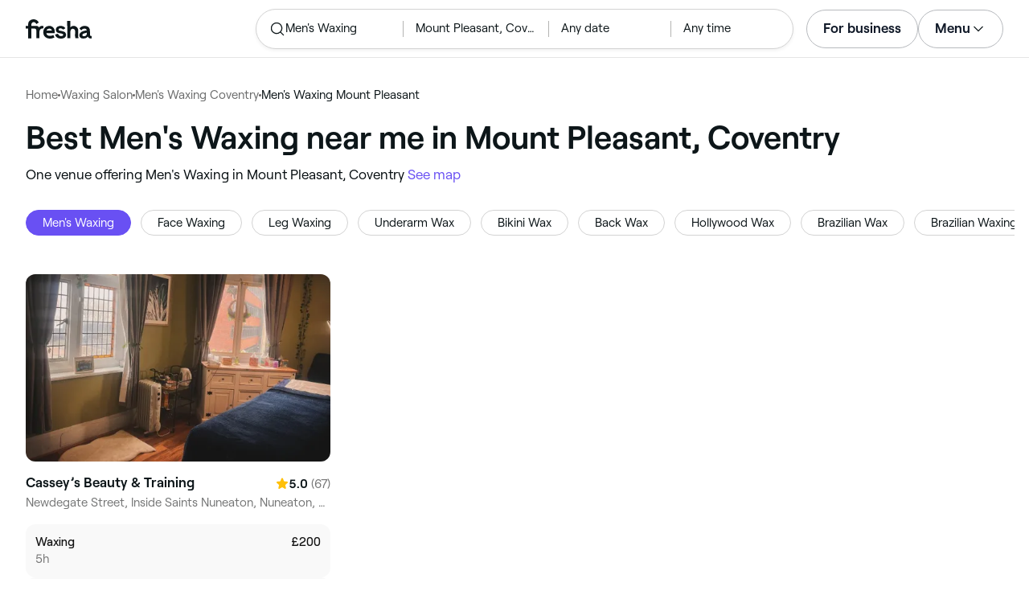

--- FILE ---
content_type: text/html
request_url: https://www.fresha.com/lp/en/tt/men's-waxing/in/gb-coventry/mount-pleasant
body_size: 25455
content:
<!doctype html>
      <html lang="en" dir="ltr">
      <head>
        
    <script>
      window.setLocalStorageValWithExpiry = function (key, value, ttl) {
        var setValNow = new Date();

        var setValItem = {
          value: value,
          expiry: setValNow.getTime() + ttl,
        };

        try {
          localStorage.setItem(key, JSON.stringify(setValItem));
        } catch (e) {
          // Do nothing
        }
      };

      window.getLocaleStorageValWithExpiry = function (key) {
        try {
          var getValItemStr = localStorage.getItem(key);

          if (!getValItemStr) {
            return null;
          }

          var parsedItem = JSON.parse(getValItemStr);
          var getValNow = new Date();

          if (getValNow.getTime() > parsedItem.expiry) {
            localStorage.removeItem(key);
            return null;
          }
          return parsedItem.value;
        } catch (e) {
          // Do nothing
        }
      };
    </script>
  
        
    <script>
      document.cookie = 'freshaLocale=en; path=/; domain=fresha.com'
    </script>
  
        <meta charSet="utf-8"/><meta name="viewport" content="width=device-width, initial-scale=1.0"/><meta name="robots" content="index,follow"/><link rel="canonical" href="https://www.fresha.com/lp/en/tt/men&#x27;s-waxing/in/gb-coventry/mount-pleasant"/><title>Best salons for men&#x27;s waxing near me in Mount Pleasant, Coventry | Fresha</title><meta name="description" content="Find local salons for men&#x27;s waxing near you in Mount Pleasant. Compare photos, reviews, prices, menus &amp; opening hours. Book &amp; pay online."/><meta property="og:type" content="website"/><meta property="og:locale" content="en"/><meta property="og:title" content="Best salons for men&#x27;s waxing near me in Mount Pleasant, Coventry | Fresha"/><meta property="og:description" content="Find local salons for men&#x27;s waxing near you in Mount Pleasant. Compare photos, reviews, prices, menus &amp; opening hours. Book &amp; pay online."/><meta property="og:image" content="https://images.fresha.com/locations/location-profile-images/405366/2427898/bb3b0a83-7f0a-4b9c-af39-6e6f2f974c3c-CasseysBeautyTraining-GB-England-Nuneaton-Fresha.jpg"/><meta name="apple-mobile-web-app-title" content="Best salons for men&#x27;s waxing near me in Mount Pleasant, Coventry | Fresha"/><meta name="format-detection" content="telephone=no"/><link rel="apple-touch-icon" sizes="57x57" href="/lp/assets/696b64b71e7c0baa3495.png"/><link rel="apple-touch-icon" sizes="60x60" href="/lp/assets/fbcf0da1c9ee16688dea.png"/><link rel="apple-touch-icon" sizes="72x72" href="/lp/assets/4dc4bb5204e230031544.png"/><link rel="apple-touch-icon" sizes="76x76" href="/lp/assets/803f2366f3e5a56c25a1.png"/><link rel="apple-touch-icon" sizes="114x114" href="/lp/assets/bea4fe291c09621b71d6.png"/><link rel="apple-touch-icon" sizes="120x120" href="/lp/assets/e236bae814568346864b.png"/><link rel="apple-touch-icon" sizes="144x144" href="/lp/assets/6b9f0efcbfec92de9594.png"/><link rel="apple-touch-icon" sizes="152x152" href="/lp/assets/46e95de94fde56e0ae76.png"/><link rel="apple-touch-icon" sizes="180x180" href="/lp/assets/3c24ad873ef34bcf79d0.png"/><link rel="icon" type="image/png" sizes="192x192" href="/lp/assets/31d6cfe0d16ae931b73c.png"/><link rel="icon" type="image/png" sizes="16x16" href="/lp/assets/a19a72d71018f1ed9a4e.png"/><link rel="icon" type="image/png" sizes="32x32" href="/lp/assets/67b5cd35a98165878e9b.png"/><link rel="icon" type="image/png" sizes="96x96" href="/lp/assets/31d6cfe0d16ae931b73c.png"/><link rel="icon" type="image/x-icon" href="/lp/assets/049762a6ec62e8d1aa52.ico"/><link rel="shortcut icon" href="/lp/assets/049762a6ec62e8d1aa52.ico"/><meta name="theme-color" content="#ffffff"/>
        
    <script>
      (function(w,d,s,l,i){w[l]=w[l]||[];w[l].push({'gtm.start':
      new Date().getTime(),event:'gtm.js'});var f=d.getElementsByTagName(s)[0],
      j=d.createElement(s),dl=l!='dataLayer'?'&l='+l:'';j.async=true;j.src=
      'https://www.googletagmanager.com/gtm.js?id='+i+dl+ '&gtm_auth=I3dLwNFiDu7j5z-Gbm8FTQ&gtm_preview=env-1&gtm_cookies_win=x';f.parentNode.insertBefore(j,f);
      })(window,document,'script','dataLayer','GTM-WZVW87Z');
      </script>
      
        
    <script>
      (function(h,o,u,n,d) {
        h=h[d]=h[d]||{q:[],onReady:function(c){h.q.push(c)}}
        d=o.createElement(u);d.async=1;d.src=n
        n=o.getElementsByTagName(u)[0];n.parentNode.insertBefore(d,n)
      })(window,document,'script','https://www.datadoghq-browser-agent.com/datadog-rum-v4.js','DD_RUM')
        DD_RUM.onReady(function() {
          DD_RUM.init({
            clientToken: 'pub75bf78931d2a925ddce6f5e5f7de2399',
            applicationId: 'c70f20c5-ce57-4e6c-ae68-e57f2b02b699',
            service: 'landing-pages',
            env: 'production',
            version: '48ace8d7776172271e41e2ee1a030717e148a29b',
            sampleRate: 2,
            sessionReplaySampleRate: 100,
            trackResources: true,
            trackLongTasks: true,
            trackInteractions: true,
            trackInteractions: true,
          })
          DD_RUM.startSessionReplayRecording()
        })
    </script>
  
        
    <link rel="alternate" hreflang="da" href="https://www.fresha.com/lp/da/tt/voksbehandlinger-for-mænd/gb-coventry/mount-pleasant" />
<link rel="alternate" hreflang="en" href="https://www.fresha.com/lp/en/tt/men's-waxing/in/gb-coventry/mount-pleasant" />
<link rel="alternate" hreflang="es" href="https://www.fresha.com/lp/es/tt/depilación-para-hombres/gb-coventry/mount-pleasant" />
<link rel="alternate" hreflang="fi" href="https://www.fresha.com/lp/fi/tt/miesten-vahaushoidot/gb-coventry/mount-pleasant" />
<link rel="alternate" hreflang="fr" href="https://www.fresha.com/lp/fr/tt/épilation-pour-homme/gb-coventry/mount-pleasant" />
<link rel="alternate" hreflang="it" href="https://www.fresha.com/lp/it/tt/cerette-uomo/gb-coventry/mount-pleasant" />
<link rel="alternate" hreflang="nl" href="https://www.fresha.com/lp/nl/tt/waxbehandelingen-voor-heren/gb-coventry/mount-pleasant" />
<link rel="alternate" hreflang="pl" href="https://www.fresha.com/lp/pl/tt/depilacja-woskiem-dla-mężczyzn/gb-coventry/mount-pleasant" />
<link rel="alternate" hreflang="pt" href="https://www.fresha.com/lp/pt/tt/depilação-masculina/gb-coventry/mount-pleasant" />
<link rel="alternate" hreflang="sv" href="https://www.fresha.com/lp/sv/tt/vaxning-för-män/gb-coventry/mount-pleasant" />
    <link rel="alternate" hreflang="x-default" href="https://www.fresha.com/lp/en/tt/men's-waxing/in/gb-coventry/mount-pleasant" />
  
        
    <script>
      function getUtmSourceReferrer() {
        var url = new URL(window.location.href);
        var source = url.searchParams.get('utm_source');
        if (source === 'facebook') {
          return 'https://www.facebook.com';
        }
        if (source === 'instagram') {
          return 'https://www.instagram.com';
        }
        return '';
      }

      function getReferrer() {
        return document.referrer || getUtmSourceReferrer() || '';
      }

      (function(){
        var externalReferrerUrl = window.getLocaleStorageValWithExpiry('externalReferrerUrl');
        var userLandedFirstUrl = window.getLocaleStorageValWithExpiry('userLandedFirstUrl');
        if (!externalReferrerUrl && externalReferrerUrl !== "") {
          window.setLocalStorageValWithExpiry('externalReferrerUrl', getReferrer(), 1000 * 60 * 60 * 24);
        }
        if (!userLandedFirstUrl && userLandedFirstUrl !== "") {
          window.setLocalStorageValWithExpiry('userLandedFirstUrl', window.location.href, 1000 * 60 * 60 * 24);
        }
      })();
    </script>
  
        <link href="/lp/assets/main-42abe6e6cee05640ddac.min.css" rel="stylesheet">
      </head>
      <body>
        
      <noscript>
        <iframe
          title="Google Tag Manager for GA4"
          src="https://www.googletagmanager.com/ns.html?id=GTM-WZVW87Z&gtm_auth=I3dLwNFiDu7j5z-Gbm8FTQ&gtm_preview=env-1&gtm_cookies_win=x"
          height="0"
          width="0"
          style={{ display: 'none', visibility: 'hidden' }}
        ></iframe>
      </noscript>
    
        <div dir="ltr"><div class="cvV1n9"><nav class="Rzlv_b siTBQ1"><a class="OP1nBW QdYpnI EvmjOG HrIGgh" title="Fresha" href="https://www.fresha.com" data-qa="logo"><span class="v_Dfni veiqTU xUeY0V"><svg xmlns="http://www.w3.org/2000/svg" viewBox="0 0 81.8 24"><path d="M51.5 2.1h3.9v8.1c1.3-1.9 4-2.5 6.2-1.6 2.2.9 2.9 2.5 3 2.7.2.5.4 1 .5 1.5.6 3.6-.6 7.2.5 10.7h-3.8c-1-2.5-.4-5.3-.4-7.9 0-.7 0-1.5-.4-2.2-.5-.9-1.5-1.6-2.5-1.6-1.1 0-2.1.6-2.6 1.5-.4.8-.4 1.8-.4 2.7v7.5h-3.9l-.1-21.4zM36 15.7c.1-4.3-2.6-7.5-6.8-7.5-2.8 0-5.2 1.4-6.5 3.8-1.4 2.6-1.3 6.3.4 8.8 2.5 3.4 7.6 4.2 12.5 1.9l-1.2-3.1c-4.1 1.8-8.5 1.3-8.8-2.4H36v-1.5zm-10.3-1.5c.3-.8.7-1.4 1.3-1.9 1.2-.9 3.3-1 4.4-.1.5.4.9 1.1 1.2 1.9h-6.9zM13.1 13.9s0-2.3-1.9-2.3H6.9v12.1H3V11.6H0V8.3h3V5.7C3 3.4 5.1 0 9.7 0s6.4 3.9 6.4 3.9l-3 2.1s-.8-2.5-3.3-2.5C8.7 3.5 7 4.4 7 6.2v2h6.1c2.7 0 3.4 2 3.4 2 1-2.4 4.6-2.1 5.3-2v3.1c-2.5-.2-4.8 1.2-4.8 4.1v8h-3.9v-9.5zM48.9 16.2c-1.2-1.2-4.3-1.6-6.3-2-1-.2-1.8-.4-1.8-1.4 0-1.2 1.2-1.5 2.4-1.5s2.4.5 3.1 1.5l3-1.6c-1.7-3-6.2-3.6-9.1-2.4-.9.4-1.6 1-2.1 1.7-1.1 1.5-1 4.1.3 5.3.7.7 1.9 1.2 3.4 1.5l2.8.5c1 .2 1.9.4 1.9 1.5 0 1.3-1.4 1.6-2.6 1.6-3.2 0-3.8-3-3.8-3L36.4 19c.2 1 1.5 5 7.4 5 3.3 0 6.2-1.3 6.3-4.8-.1-1.3-.5-2.3-1.2-3zM81.2 20.8c-.7 0-1.3-.4-1.3-1.4 0-.5-.1-2.2-.1-2.6 0-2.6.1-5.1-1.7-6.9-2-2-6.6-2.2-9-.6-.9.5-1.7 1.2-2.3 2.1l2.3 2.4c.9-1.5 2.2-2.2 3.7-2.2 1.4-.1 2.6.6 3.1 2-3.1.8-7.1 1.1-8.8 4.3-.8 1.5-.6 3.4.6 4.7.9 1 2.4 1.3 3.8 1.3 2.2 0 4.3-.5 5.6-2.5.7 1.7 2.2 2.5 4 2.5.3 0 .6-.1.8-.2v-3c-.2.1-.4.1-.7.1zm-5.3-3.1c.1 2.2-1.7 3.4-3.7 3.4-1.1 0-1.8-.5-1.8-1.6 0-1.2 1-1.6 2.1-1.9l3.4-1v1.1z"/></svg>
</span></a><a class="OP1nBW QdYpnI EvmjOG Ix7DRq" title="Fresha" href="https://www.fresha.com" data-qa="logo"><span class="v_Dfni veiqTU xUeY0V"><svg xmlns="http://www.w3.org/2000/svg" viewBox="0 0 81.8 24"><path d="M51.5 2.1h3.9v8.1c1.3-1.9 4-2.5 6.2-1.6 2.2.9 2.9 2.5 3 2.7.2.5.4 1 .5 1.5.6 3.6-.6 7.2.5 10.7h-3.8c-1-2.5-.4-5.3-.4-7.9 0-.7 0-1.5-.4-2.2-.5-.9-1.5-1.6-2.5-1.6-1.1 0-2.1.6-2.6 1.5-.4.8-.4 1.8-.4 2.7v7.5h-3.9l-.1-21.4zM36 15.7c.1-4.3-2.6-7.5-6.8-7.5-2.8 0-5.2 1.4-6.5 3.8-1.4 2.6-1.3 6.3.4 8.8 2.5 3.4 7.6 4.2 12.5 1.9l-1.2-3.1c-4.1 1.8-8.5 1.3-8.8-2.4H36v-1.5zm-10.3-1.5c.3-.8.7-1.4 1.3-1.9 1.2-.9 3.3-1 4.4-.1.5.4.9 1.1 1.2 1.9h-6.9zM13.1 13.9s0-2.3-1.9-2.3H6.9v12.1H3V11.6H0V8.3h3V5.7C3 3.4 5.1 0 9.7 0s6.4 3.9 6.4 3.9l-3 2.1s-.8-2.5-3.3-2.5C8.7 3.5 7 4.4 7 6.2v2h6.1c2.7 0 3.4 2 3.4 2 1-2.4 4.6-2.1 5.3-2v3.1c-2.5-.2-4.8 1.2-4.8 4.1v8h-3.9v-9.5zM48.9 16.2c-1.2-1.2-4.3-1.6-6.3-2-1-.2-1.8-.4-1.8-1.4 0-1.2 1.2-1.5 2.4-1.5s2.4.5 3.1 1.5l3-1.6c-1.7-3-6.2-3.6-9.1-2.4-.9.4-1.6 1-2.1 1.7-1.1 1.5-1 4.1.3 5.3.7.7 1.9 1.2 3.4 1.5l2.8.5c1 .2 1.9.4 1.9 1.5 0 1.3-1.4 1.6-2.6 1.6-3.2 0-3.8-3-3.8-3L36.4 19c.2 1 1.5 5 7.4 5 3.3 0 6.2-1.3 6.3-4.8-.1-1.3-.5-2.3-1.2-3zM81.2 20.8c-.7 0-1.3-.4-1.3-1.4 0-.5-.1-2.2-.1-2.6 0-2.6.1-5.1-1.7-6.9-2-2-6.6-2.2-9-.6-.9.5-1.7 1.2-2.3 2.1l2.3 2.4c.9-1.5 2.2-2.2 3.7-2.2 1.4-.1 2.6.6 3.1 2-3.1.8-7.1 1.1-8.8 4.3-.8 1.5-.6 3.4.6 4.7.9 1 2.4 1.3 3.8 1.3 2.2 0 4.3-.5 5.6-2.5.7 1.7 2.2 2.5 4 2.5.3 0 .6-.1.8-.2v-3c-.2.1-.4.1-.7.1zm-5.3-3.1c.1 2.2-1.7 3.4-3.7 3.4-1.1 0-1.8-.5-1.8-1.6 0-1.2 1-1.6 2.1-1.9l3.4-1v1.1z"/></svg>
</span></a><a class="OP1nBW zeLhfM KUb747" title="Search for venue or service" href="https://www.fresha.com/search?center=52.4835459,-1.4788904&amp;distance=0.601&amp;treatment=hair-removal--mens-waxing&amp;sort=recommended" data-qa="search-box" rel="nofollow"><div class="SRt0jl ir_4Hy"><div class="J8Fb1x"><span class="v_Dfni CpPDl7 veiqTU"><svg xmlns="http://www.w3.org/2000/svg" viewBox="0 0 24 24"><path fill-rule="evenodd" clip-rule="evenodd" d="M10.875 3.75a7.125 7.125 0 1 0 0 14.25 7.125 7.125 0 0 0 0-14.25ZM2.25 10.875a8.625 8.625 0 1 1 15.231 5.546l4.05 4.049a.75.75 0 1 1-1.061 1.06l-4.05-4.049a8.625 8.625 0 0 1-14.17-6.606Z"></path></svg></span></div><div class="axDOAG TE8kwS SycVRT T2Ht61">Men&#x27;s Waxing</div></div><div class="ir_4Hy FKgGZM ae60OZ"><div class="axDOAG TE8kwS SycVRT T2Ht61">Mount Pleasant, Coventry</div></div><div class="hOAkw9 FKgGZM ae60OZ"><div class="axDOAG TE8kwS SycVRT T2Ht61">Any date</div></div><div class="hOAkw9 FKgGZM ae60OZ"><div class="axDOAG TE8kwS SycVRT T2Ht61">Any time</div></div></a><div class="lVX8vr"><a class="OP1nBW xmOJ0y" title="For business" href="https://www.fresha.com/for-business" data-business-tracking="For business">For business</a><a class="Ix7DRq" data-modal="modal-search"><span class="v_Dfni vSYAhk veiqTU"><svg xmlns="http://www.w3.org/2000/svg" viewBox="0 0 24 24"><path fill-rule="evenodd" clip-rule="evenodd" d="M10.875 3.75a7.125 7.125 0 1 0 0 14.25 7.125 7.125 0 0 0 0-14.25ZM2.25 10.875a8.625 8.625 0 1 1 15.231 5.546l4.05 4.049a.75.75 0 1 1-1.061 1.06l-4.05-4.049a8.625 8.625 0 0 1-14.17-6.606Z"></path></svg></span></a><a class="Ix7DRq" data-modal="modal-menu"><span class="v_Dfni xG7ShB veiqTU"><svg xmlns="http://www.w3.org/2000/svg" viewBox="0 0 24 24"><path fill-rule="evenodd" clip-rule="evenodd" d="M3 6a.75.75 0 0 1 .75-.75h16.5a.75.75 0 0 1 0 1.5H3.75A.75.75 0 0 1 3 6Zm0 6a.75.75 0 0 1 .75-.75h16.5a.75.75 0 0 1 0 1.5H3.75A.75.75 0 0 1 3 12Zm0 6a.75.75 0 0 1 .75-.75h16.5a.75.75 0 0 1 0 1.5H3.75A.75.75 0 0 1 3 18Z"></path></svg></span></a><div class="zjRND1 teEzkc" style="opacity:0" id="modal-search"><div class="cswpPv Rou8CE"><button aria-label="Close" type="button" class="ziPrKd modal-exit"><span class="v_Dfni VqDAZf veiqTU"><svg
                    xmlns="http://www.w3.org/2000/svg"
                    viewBox="0 0 24 24"
                  >
                    <path d="M4.293 4.293a1 1 0 011.414 0L12 10.585l6.293-6.292a1 1 0 011.32-.083l.094.083a1 1 0 010 1.414L13.415 12l6.292 6.293a1 1 0 01.083 1.32l-.083.094a1 1 0 01-1.414 0L12 13.415l-6.293 6.292a1 1 0 01-1.32.083l-.094-.083a1 1 0 010-1.414L10.585 12 4.293 5.707a1 1 0 01-.083-1.32z" />
                  </svg></span></button></div><div class="kIGviM"><p class="axDOAG N7z9vs meyZbf">Search</p><a class="OP1nBW zQcZFo" href="https://www.fresha.com/search?center=52.4835459,-1.4788904&amp;distance=0.601&amp;treatment=hair-removal--mens-waxing&amp;sort=recommended" data-tracking="Search"><div class="QguCgd"><span class="v_Dfni CpPDl7 Rh6zLx"><svg xmlns="http://www.w3.org/2000/svg" viewBox="0 0 24 24"><path fill-rule="evenodd" clip-rule="evenodd" d="M10.875 3.75a7.125 7.125 0 1 0 0 14.25 7.125 7.125 0 0 0 0-14.25ZM2.25 10.875a8.625 8.625 0 1 1 15.231 5.546l4.05 4.049a.75.75 0 1 1-1.061 1.06l-4.05-4.049a8.625 8.625 0 0 1-14.17-6.606Z"></path></svg></span></div><p class="axDOAG TE8kwS">Men&#x27;s Waxing</p></a><a class="OP1nBW zQcZFo" href="https://www.fresha.com/search?center=52.4835459,-1.4788904&amp;distance=0.601&amp;treatment=hair-removal--mens-waxing&amp;sort=recommended" data-tracking="Search"><div class="QguCgd"><span class="v_Dfni CpPDl7 Rh6zLx">
<svg xmlns="http://www.w3.org/2000/svg" viewBox="0 0 24 24"><path fill-rule="evenodd" clip-rule="evenodd" d="M11.543 22.345a.84.84 0 0 0 .983-.05 21.987 21.987 0 0 0 1.131-.9 25.156 25.156 0 0 0 2.659-2.622c1.918-2.205 3.934-5.378 3.934-9.023a8.25 8.25 0 1 0-16.5 0c0 3.645 2.016 6.818 3.934 9.023a25.146 25.146 0 0 0 3.538 3.334 14.102 14.102 0 0 0 .32.238ZM12 3a6.75 6.75 0 0 0-6.75 6.75c0 3.105 1.734 5.932 3.566 8.04A23.64 23.64 0 0 0 12 20.812a23.633 23.633 0 0 0 3.184-3.023c1.832-2.108 3.566-4.935 3.566-8.04A6.75 6.75 0 0 0 12 3Z"></path><path fill-rule="evenodd" clip-rule="evenodd" d="M12 6a3.75 3.75 0 1 0 0 7.5A3.75 3.75 0 0 0 12 6Zm0 1.5a2.25 2.25 0 1 0 0 4.5 2.25 2.25 0 0 0 0-4.5Z"></path></svg></span></div><p class="axDOAG TE8kwS">Mount Pleasant, Coventry</p></a><a class="OP1nBW iSiUSy xc6EHb QblrHl dBIRgx" href="https://www.fresha.com/search?center=52.4835459,-1.4788904&amp;distance=0.601&amp;treatment=hair-removal--mens-waxing&amp;sort=recommended" data-tracking="Search"><p class="axDOAG zL1l9a">Search</p></a></div></div><div class="zjRND1 vs4sBU" style="opacity:0" id="modal-menu"><div class="cswpPv PMEqbo"><a class="OP1nBW QdYpnI MmpuhV" title="Fresha" href="https://www.fresha.com" data-qa="logo-mobile"><span class="v_Dfni veiqTU xUeY0V"><svg xmlns="http://www.w3.org/2000/svg" viewBox="0 0 81.8 24"><path d="M51.5 2.1h3.9v8.1c1.3-1.9 4-2.5 6.2-1.6 2.2.9 2.9 2.5 3 2.7.2.5.4 1 .5 1.5.6 3.6-.6 7.2.5 10.7h-3.8c-1-2.5-.4-5.3-.4-7.9 0-.7 0-1.5-.4-2.2-.5-.9-1.5-1.6-2.5-1.6-1.1 0-2.1.6-2.6 1.5-.4.8-.4 1.8-.4 2.7v7.5h-3.9l-.1-21.4zM36 15.7c.1-4.3-2.6-7.5-6.8-7.5-2.8 0-5.2 1.4-6.5 3.8-1.4 2.6-1.3 6.3.4 8.8 2.5 3.4 7.6 4.2 12.5 1.9l-1.2-3.1c-4.1 1.8-8.5 1.3-8.8-2.4H36v-1.5zm-10.3-1.5c.3-.8.7-1.4 1.3-1.9 1.2-.9 3.3-1 4.4-.1.5.4.9 1.1 1.2 1.9h-6.9zM13.1 13.9s0-2.3-1.9-2.3H6.9v12.1H3V11.6H0V8.3h3V5.7C3 3.4 5.1 0 9.7 0s6.4 3.9 6.4 3.9l-3 2.1s-.8-2.5-3.3-2.5C8.7 3.5 7 4.4 7 6.2v2h6.1c2.7 0 3.4 2 3.4 2 1-2.4 4.6-2.1 5.3-2v3.1c-2.5-.2-4.8 1.2-4.8 4.1v8h-3.9v-9.5zM48.9 16.2c-1.2-1.2-4.3-1.6-6.3-2-1-.2-1.8-.4-1.8-1.4 0-1.2 1.2-1.5 2.4-1.5s2.4.5 3.1 1.5l3-1.6c-1.7-3-6.2-3.6-9.1-2.4-.9.4-1.6 1-2.1 1.7-1.1 1.5-1 4.1.3 5.3.7.7 1.9 1.2 3.4 1.5l2.8.5c1 .2 1.9.4 1.9 1.5 0 1.3-1.4 1.6-2.6 1.6-3.2 0-3.8-3-3.8-3L36.4 19c.2 1 1.5 5 7.4 5 3.3 0 6.2-1.3 6.3-4.8-.1-1.3-.5-2.3-1.2-3zM81.2 20.8c-.7 0-1.3-.4-1.3-1.4 0-.5-.1-2.2-.1-2.6 0-2.6.1-5.1-1.7-6.9-2-2-6.6-2.2-9-.6-.9.5-1.7 1.2-2.3 2.1l2.3 2.4c.9-1.5 2.2-2.2 3.7-2.2 1.4-.1 2.6.6 3.1 2-3.1.8-7.1 1.1-8.8 4.3-.8 1.5-.6 3.4.6 4.7.9 1 2.4 1.3 3.8 1.3 2.2 0 4.3-.5 5.6-2.5.7 1.7 2.2 2.5 4 2.5.3 0 .6-.1.8-.2v-3c-.2.1-.4.1-.7.1zm-5.3-3.1c.1 2.2-1.7 3.4-3.7 3.4-1.1 0-1.8-.5-1.8-1.6 0-1.2 1-1.6 2.1-1.9l3.4-1v1.1z"/></svg>
</span></a><button aria-label="Close" type="button" class="KYbtY2 modal-exit"><span class="v_Dfni VqDAZf veiqTU"><svg
                    xmlns="http://www.w3.org/2000/svg"
                    viewBox="0 0 24 24"
                  >
                    <path d="M4.293 4.293a1 1 0 011.414 0L12 10.585l6.293-6.292a1 1 0 011.32-.083l.094.083a1 1 0 010 1.414L13.415 12l6.292 6.293a1 1 0 01.083 1.32l-.083.094a1 1 0 01-1.414 0L12 13.415l-6.293 6.292a1 1 0 01-1.32.083l-.094-.083a1 1 0 010-1.414L10.585 12 4.293 5.707a1 1 0 01-.083-1.32z" />
                  </svg></span></button></div><ul><li><a class="OP1nBW aVaMDm" href="https://www.fresha.com/auth?type=socials-login" data-tracking="Log in">Log in<span class="v_Dfni vSYAhk veiqTU PMEqbo"><svg viewBox="0 0 24 24" xmlns="http://www.w3.org/2000/svg" iconColor="#101928" class="Icon__StyledInlineSVG-sc-c98r68-0 cxRwTg Icon-sc-c98r68-1 styled__ListItemArrow-sc-3phtig-8 kMfJYW UjZKy" width="24" height="24"><path d="M14.481 12l-7.14 6.247a1 1 0 001.318 1.506l8-7a1 1 0 000-1.506l-8-7a1 1 0 10-1.317 1.506L14.482 12z"></path></svg></span></a></li><li><a class="OP1nBW aVaMDm" href="https://www.fresha.com/app-store-redirect" data-tracking="Download the app">Download the app<span class="v_Dfni vSYAhk veiqTU PMEqbo"><svg viewBox="0 0 24 24" xmlns="http://www.w3.org/2000/svg" iconColor="#101928" class="Icon__StyledInlineSVG-sc-c98r68-0 cxRwTg Icon-sc-c98r68-1 styled__ListItemArrow-sc-3phtig-8 kMfJYW UjZKy" width="24" height="24"><path d="M14.481 12l-7.14 6.247a1 1 0 001.318 1.506l8-7a1 1 0 000-1.506l-8-7a1 1 0 10-1.317 1.506L14.482 12z"></path></svg></span></a></li><li><a class="OP1nBW aVaMDm" href="https://www.fresha.com/contact-us" data-tracking="Support">Customer support<span class="v_Dfni vSYAhk veiqTU PMEqbo"><svg viewBox="0 0 24 24" xmlns="http://www.w3.org/2000/svg" iconColor="#101928" class="Icon__StyledInlineSVG-sc-c98r68-0 cxRwTg Icon-sc-c98r68-1 styled__ListItemArrow-sc-3phtig-8 kMfJYW UjZKy" width="24" height="24"><path d="M14.481 12l-7.14 6.247a1 1 0 001.318 1.506l8-7a1 1 0 000-1.506l-8-7a1 1 0 10-1.317 1.506L14.482 12z"></path></svg></span></a></li></ul><div class="NK6CAe"></div><ul><li><a class="OP1nBW aVaMDm Gg5crf" href="https://www.fresha.com/for-business" data-business-tracking="For business">For business<span class="v_Dfni vSYAhk veiqTU PMEqbo"><svg viewBox="0 0 24 24" xmlns="http://www.w3.org/2000/svg" iconColor="#101928" class="Icon__StyledInlineSVG-sc-c98r68-0 cxRwTg Icon-sc-c98r68-1 styled__ListItemArrow-sc-3phtig-8 kMfJYW UjZKy" width="24" height="24"><path d="M14.481 12l-7.14 6.247a1 1 0 001.318 1.506l8-7a1 1 0 000-1.506l-8-7a1 1 0 10-1.317 1.506L14.482 12z"></path></svg></span></a></li></ul></div><div class="iBVjyp js-nested-nav"><input type="checkbox" id="menu-trigger"/><label for="menu-trigger" class="WI2sEf"><div class="xmOJ0y">Menu<span class="v_Dfni CpPDl7 veiqTU cyjfYa"><svg xmlns="http://www.w3.org/2000/svg" viewBox="0 0 24 24"><path fill-rule="evenodd" clip-rule="evenodd" d="M5.22 8.345a.75.75 0 0 1 1.06 0l5.72 5.72 5.72-5.72a.75.75 0 1 1 1.06 1.06l-6.25 6.25a.75.75 0 0 1-1.06 0l-6.25-6.25a.75.75 0 0 1 0-1.06Z"></path></svg></span><span class="v_Dfni CpPDl7 veiqTU qgia19"><svg xmlns="http://www.w3.org/2000/svg" viewBox="0 0 24 24"><path fill-rule="evenodd" clip-rule="evenodd" d="M5.22 8.345a.75.75 0 0 1 1.06 0l5.72 5.72 5.72-5.72a.75.75 0 1 1 1.06 1.06l-6.25 6.25a.75.75 0 0 1-1.06 0l-6.25-6.25a.75.75 0 0 1 0-1.06Z"></path></svg></span></div></label><div class="smQn3k ueMWB2"><ul><li class="navigation--mobile"><a class="OP1nBW g_Da6B" href="https://www.fresha.com/auth?type=socials-login" data-tracking="Log in">Log in<span class="v_Dfni vSYAhk veiqTU Ix7DRq"><svg viewBox="0 0 24 24" xmlns="http://www.w3.org/2000/svg" iconColor="#101928" class="Icon__StyledInlineSVG-sc-c98r68-0 cxRwTg Icon-sc-c98r68-1 styled__ListItemArrow-sc-3phtig-8 kMfJYW UjZKy" width="24" height="24"><path d="M14.481 12l-7.14 6.247a1 1 0 001.318 1.506l8-7a1 1 0 000-1.506l-8-7a1 1 0 10-1.317 1.506L14.482 12z"></path></svg></span></a></li><li><a class="OP1nBW g_Da6B" title="Download the app" href="https://www.fresha.com/app-store-redirect" data-tracking="Download the app">Download the app</a></li><li><a class="OP1nBW g_Da6B" title="Customer support" href="https://www.fresha.com/contact-us" data-tracking="Support">Customer support</a></li></ul><div class="xZSl7_"></div><ul><li><a class="OP1nBW g_Da6B EKb8np" title="For business" href="https://www.fresha.com/for-business" data-business-tracking="For business">For business</a></li></ul></div></div></div><script>
            (function(){
              var menuTrigger = document.querySelector('#menu-trigger');
              var nestedNav = document.querySelector('.js-nested-nav');
              window.addEventListener('click', function(e) {
                if (e.composedPath().indexOf(nestedNav) !== -1) return;
                if (menuTrigger.checked) {
                  menuTrigger.checked = false;
                }
              })
            })();

            (function(){
                const modals = document.querySelectorAll("[data-modal]");
                modals.forEach(function (trigger) {
                  trigger.addEventListener("click", function (event) {
                    event.preventDefault();
                    const modal = document.getElementById(trigger.dataset.modal);
                    modal.classList.add("BPuoEG");
                    const exits = modal.querySelectorAll(".modal-exit");
                    exits.forEach(function (exit) {
                      exit.addEventListener("click", function (event) {
                        event.preventDefault();
                        modal.classList.remove("BPuoEG");
                      });
                    });
                  });
                });
              })()
            </script></nav></div><main><div class="zs_ttC"><a class="OP1nBW q9MhNC hx_Dfk ut_xFw" title="Home" href="https://www.fresha.com">Home</a><span class="sNl9cF"></span><a class="OP1nBW q9MhNC hx_Dfk ut_xFw" title="Waxing Salon" href="https://www.fresha.com/lp/en/bt/waxing-salons/in/gb-coventry">Waxing Salon</a><span class="sNl9cF"></span><a class="OP1nBW q9MhNC hx_Dfk ut_xFw" title="Men&#x27;s Waxing Coventry" href="https://www.fresha.com/lp/en/tt/men&#x27;s-waxing/in/gb-coventry">Men&#x27;s Waxing Coventry</a><span class="sNl9cF"></span><p class="axDOAG CsQ9La SycVRT hx_Dfk">Men&#x27;s Waxing Mount Pleasant</p><script type="application/ld+json">{"@context":"https://schema.org","@type":"BreadcrumbList","itemListElement":[{"@type":"ListItem","position":1,"name":"Home","item":"https://www.fresha.com"},{"@type":"ListItem","position":2,"name":"Waxing Salon","item":"https://www.fresha.com/lp/en/bt/waxing-salons/in/gb-coventry"},{"@type":"ListItem","position":3,"name":"Men&apos;s Waxing Coventry","item":"https://www.fresha.com/lp/en/tt/men&apos;s-waxing/in/gb-coventry"},{"@type":"ListItem","position":4,"name":"Men&apos;s Waxing Mount Pleasant","item":"https://www.fresha.com/lp/en/tt/men&apos;s-waxing/in/gb-coventry/mount-pleasant"}]}</script></div><div class="Rzlv_b SAsCgI"><div><h1 class="axDOAG N7z9vs yPqIKn">Best Men&#x27;s Waxing near me in Mount Pleasant, Coventry</h1><p class="axDOAG CsQ9La pT5LSh zk7Hpq">One venue offering Men&#x27;s Waxing in Mount Pleasant, Coventry <a class="OP1nBW H64abO" title="See map" href="https://www.fresha.com/search?center=52.4835459,-1.4788904&amp;distance=0.601&amp;treatment=hair-removal--mens-waxing&amp;sort=recommended#map" rel="nofollow">See map</a></p></div></div><div class="v6jBnw ZnEpfB"><div class="wYFYNt"><div class="xuR8VR"><div class="obUbOI"><span class="QoUCns" data-qa="pill-self">Men&#x27;s Waxing</span><a class="OP1nBW QoUCns" title="Face Waxing" href="https://www.fresha.com/lp/en/tt/face-waxing/in/gb-coventry/mount-pleasant" data-qa="pill-Face Waxing">Face Waxing</a><a class="OP1nBW QoUCns" title="Leg Waxing" href="https://www.fresha.com/lp/en/tt/leg-waxing/in/gb-coventry/mount-pleasant" data-qa="pill-Leg Waxing">Leg Waxing</a><a class="OP1nBW QoUCns" title="Underarm Wax" href="https://www.fresha.com/lp/en/tt/underarm-waxing/in/gb-coventry/mount-pleasant" data-qa="pill-Underarm Wax">Underarm Wax</a><a class="OP1nBW QoUCns" title="Bikini Wax" href="https://www.fresha.com/lp/en/tt/bikini-waxing/in/gb-coventry/mount-pleasant" data-qa="pill-Bikini Wax">Bikini Wax</a><a class="OP1nBW QoUCns" title="Back Wax" href="https://www.fresha.com/lp/en/tt/back-waxing/in/gb-coventry/mount-pleasant" data-qa="pill-Back Wax">Back Wax</a><a class="OP1nBW QoUCns" title="Hollywood Wax" href="https://www.fresha.com/lp/en/tt/hollywood-waxing/in/gb-coventry/mount-pleasant" data-qa="pill-Hollywood Wax">Hollywood Wax</a><a class="OP1nBW QoUCns" title="Brazilian Wax" href="https://www.fresha.com/lp/en/tt/brazilian-waxing/in/gb-coventry/mount-pleasant" data-qa="pill-Brazilian Wax">Brazilian Wax</a><a class="OP1nBW QoUCns" title="Brazilian Waxing" href="https://www.fresha.com/lp/en/tt/brazilian-waxing/in/gb-coventry/mount-pleasant" data-qa="pill-Brazilian Waxing">Brazilian Waxing</a></div></div></div></div><section class="Rzlv_b _NhjkN" data-qa="locations-list"><div class="ts_bNq"><div data-qa="location-card-https://www.fresha.com/a/casseys-beauty-training-nuneaton-newdegate-street-wctpoxfw" class="paUULP Z1aKNU"><a class="OP1nBW KzVzOx" title="Cassey’s Beauty &amp; Training" href="https://www.fresha.com/a/casseys-beauty-training-nuneaton-newdegate-street-wctpoxfw"><div class="YnAcxa"><img src="https://images.fresha.com/locations/location-profile-images/405366/2427898/bb3b0a83-7f0a-4b9c-af39-6e6f2f974c3c-CasseysBeautyTraining-GB-England-Nuneaton-Fresha.jpg?class=width-small" class="afSlte s4SjnD" alt="Cassey’s Beauty &amp; Training"/></div><div class="nd2h5g"><div class="PAUnhp"><p class="axDOAG zL1l9a deeUT2 NH5kAF">Cassey’s Beauty &amp; Training</p><div class="L1u7GX"><div class="Ay3nkT"><span class="v_Dfni VqDAZf UTxMHu">    <svg xmlns="http://www.w3.org/2000/svg" viewBox="0 0 24 24">
      <path d="m21.975 9.974-4.225 3.69 1.266 5.495a1.502 1.502 0 0 1-1.395 1.84 1.499 1.499 0 0 1-.839-.214l-4.788-2.907-4.778 2.907a1.499 1.499 0 0 1-2.234-1.626l1.264-5.489L2.02 9.974a1.5 1.5 0 0 1 .853-2.63l5.571-.484 2.175-5.19a1.495 1.495 0 0 1 2.758 0l2.18 5.19 5.57.483a1.498 1.498 0 0 1 1.318 1.899 1.5 1.5 0 0 1-.465.732h-.005Z" />
    </svg></span><p class="axDOAG VH00E7 eGBYyp SycVRT tWrves" data-qa="rating-score">5.0</p><p class="axDOAG TE8kwS o3HUQR bWwCvf" data-qa="ratings-number">(67)</p></div></div></div><p class="axDOAG TE8kwS DbgFmO deeUT2">Newdegate Street, Inside Saints Nuneaton, Nuneaton, CV11 4ED, England</p></div><div class="dkif_8"><div class="rI9TZu"><div class="jc1E8C"><div class="Tu5F90"><div class="Xz_Xmh"><p class="axDOAG TE8kwS qLhAks MwGPva deeUT2"> Waxing </p><p class="axDOAG TE8kwS o3HUQR">5h</p></div><p class="axDOAG VH00E7 qLhAks MwGPva Llk4pS Pv0mOj">£200</p></div></div><div class="jc1E8C"><div class="Tu5F90"><div class="Xz_Xmh"><p class="axDOAG TE8kwS qLhAks MwGPva deeUT2">Full Leg Wax</p><p class="axDOAG TE8kwS o3HUQR">1h 15min</p></div><p class="axDOAG VH00E7 qLhAks MwGPva Llk4pS Pv0mOj">£30</p></div></div><div class="jc1E8C"><div class="Tu5F90"><div class="Xz_Xmh"><p class="axDOAG TE8kwS qLhAks MwGPva deeUT2">First Ear Piercing </p><p class="axDOAG TE8kwS o3HUQR">30min</p></div><p class="axDOAG VH00E7 qLhAks MwGPva Llk4pS Pv0mOj">£35</p></div></div><div class="jc1E8C"><div class="Tu5F90"><div class="Xz_Xmh"><p class="axDOAG TE8kwS qLhAks MwGPva deeUT2">Hot Stone Half Body Massage </p><p class="axDOAG TE8kwS o3HUQR">55min</p></div><p class="axDOAG VH00E7 qLhAks MwGPva Llk4pS Pv0mOj">£40</p></div></div></div><p class="axDOAG TE8kwS Yy8KVI WQ1cDp">See all services</p></div></a><script type="application/ld+json">{"@context":"https://schema.org","@type":"HealthAndBeautyBusiness","url":"https://www.fresha.com/a/casseys-beauty-training-nuneaton-newdegate-street-wctpoxfw","name":"Cassey’s Beauty &amp; Training","address":{"@type":"PostalAddress","streetAddress":"Newdegate Street, Inside Saints Nuneaton, Nuneaton, CV11 4ED, England"},"image":"https://images.fresha.com/locations/location-profile-images/405366/2427898/bb3b0a83-7f0a-4b9c-af39-6e6f2f974c3c-CasseysBeautyTraining-GB-England-Nuneaton-Fresha.jpg","priceRange":"From £30","geo":{"@type":"GeoCoordinates","latitude":52.5233747,"longitude":-1.4656136},"aggregateRating":{"@type":"AggregateRating","ratingValue":5,"ratingCount":67,"worstRating":1,"bestRating":5}}</script></div></div><a class="OP1nBW iSiUSy hQb42p QblrHl GweRHH" title="See all" href="https://www.fresha.com/search?center=52.4835459,-1.4788904&amp;distance=0.601&amp;treatment=hair-removal--mens-waxing&amp;sort=recommended" data-qa="locations-list-button" rel="nofollow">See all</a></section><div class="EqASg6"><section class="Rzlv_b JYbvks" data-qa="litelocations-list"><h2 class="axDOAG HER_75 hAWuWK">Call to book</h2></section><div class="NCgDZb"><div class="Bys9bw" data-id="lite-location-card-6180547"><div data-qa="location-card-Salon Dolls" class="e02Wz5 MMNAX8"><a href="https://www.fresha.com/lvp/salon-dolls-newtown-road-vvzjn2" class="iZ_Jua"></a><a href="https://www.fresha.com/lvp/salon-dolls-newtown-road-vvzjn2" class="HdNCnr"><img src="https://images.fresha.com/lead-images/placeholders/beauty-salon-14.jpg?class=width-small" class="afSlte ZvLHng" alt="Nail Salon image for Salon Dolls" loading="lazy"/></a><div class="lJcJhG"><p class="axDOAG zL1l9a T2Ht61">Salon Dolls</p><p class="axDOAG TE8kwS DbgFmO T2Ht61 fTV3EB">11 Newtown Rd, Bedworth CV12 8QB, United Kingdom</p><p class="axDOAG TE8kwS DbgFmO T2Ht61 Wyhe7t"><button type="button" data-show-phone="show-phone" data-lead-id="6180547" class="pCIKui"><p class="axDOAG TE8kwS tv4uDl tpRZTm">Show number</p></button></p><a class="OP1nBW tpRZTm QPjIt4 WXSovK dmJvlT" title="+44 1926 893226" href="tel:+44 1926 893226" data-desktop-number-revealed="desktop-show-number-revealed" data-lead-id="6180547">+44 1926 893226</a><a class="OP1nBW tpRZTm QPjIt4 WXSovK Wyhe7t" title="+44 1926 893226" href="tel:+44 1926 893226" data-number-revealed="show-number-revealed" data-lead-id="6180547">+44 1926 893226</a><a class="OP1nBW iSiUSy hQb42p kNK6vJ wIiwwv hqkplt" title="Call to book" href="tel:+44 1926 893226" data-phone-call="phone-call-button" data-lead-id="6180547">Call to book</a><button data-desktop-show-phone="desktop-show-phone" data-lead-id="6180547" class="wIiwwv NxhrXa">Show number</button></div><div class="_Ya9oo"><p class="axDOAG TE8kwS qLhAks MwGPva NU9uQk">Dip Powder Nails</p><p class="axDOAG TE8kwS qLhAks MwGPva NU9uQk">Nail Art</p><p class="axDOAG TE8kwS qLhAks MwGPva NU9uQk">Men&#x27;s Manicure</p><p class="axDOAG TE8kwS qLhAks MwGPva NU9uQk">Men&#x27;s Pedicure</p></div><script type="application/ld+json">{"@context":"https://schema.org","@type":"HealthAndBeautyBusiness","name":"Salon Dolls","telephone":"+44 1926 893226","address":{"@type":"PostalAddress","streetAddress":"11 Newtown Rd, Bedworth CV12 8QB, United Kingdom"}}</script></div></div><div class="Bys9bw" data-id="lite-location-card-6180546"><div data-qa="location-card-Jase&#x27;s Gents Hairdressers" class="e02Wz5 MMNAX8"><a href="https://www.fresha.com/lvp/jases-gents-hairdressers-newtown-road-8Jvg32" class="iZ_Jua"></a><a href="https://www.fresha.com/lvp/jases-gents-hairdressers-newtown-road-8Jvg32" class="HdNCnr"><img src="https://images.fresha.com/lead-images/placeholders/barbershop-30.jpg?class=width-small" class="afSlte ZvLHng" alt="Barber image for Jase&#x27;s Gents Hairdressers" loading="lazy"/></a><div class="lJcJhG"><p class="axDOAG zL1l9a T2Ht61">Jase&#x27;s Gents Hairdressers</p><p class="axDOAG TE8kwS DbgFmO T2Ht61 fTV3EB">23 Newtown Rd, Bedworth CV12 8QB, United Kingdom</p><p class="axDOAG TE8kwS DbgFmO T2Ht61 Wyhe7t"><button type="button" data-show-phone="show-phone" data-lead-id="6180546" class="pCIKui"><p class="axDOAG TE8kwS tv4uDl tpRZTm">Show number</p></button></p><a class="OP1nBW tpRZTm QPjIt4 WXSovK dmJvlT" title="+44 24 7631 3176" href="tel:+44 24 7631 3176" data-desktop-number-revealed="desktop-show-number-revealed" data-lead-id="6180546">+44 24 7631 3176</a><a class="OP1nBW tpRZTm QPjIt4 WXSovK Wyhe7t" title="+44 24 7631 3176" href="tel:+44 24 7631 3176" data-number-revealed="show-number-revealed" data-lead-id="6180546">+44 24 7631 3176</a><a class="OP1nBW iSiUSy hQb42p kNK6vJ wIiwwv hqkplt" title="Call to book" href="tel:+44 24 7631 3176" data-phone-call="phone-call-button" data-lead-id="6180546">Call to book</a><button data-desktop-show-phone="desktop-show-phone" data-lead-id="6180546" class="wIiwwv NxhrXa">Show number</button></div><div class="_Ya9oo"><p class="axDOAG TE8kwS qLhAks MwGPva NU9uQk">Hot Towel Shave</p><p class="axDOAG TE8kwS qLhAks MwGPva NU9uQk">Beard Trim</p><p class="axDOAG TE8kwS qLhAks MwGPva NU9uQk">Men&#x27;s Haircut</p></div><script type="application/ld+json">{"@context":"https://schema.org","@type":"HealthAndBeautyBusiness","name":"Jase&apos;s Gents Hairdressers","telephone":"+44 24 7631 3176","address":{"@type":"PostalAddress","streetAddress":"23 Newtown Rd, Bedworth CV12 8QB, United Kingdom"}}</script></div></div><div class="Bys9bw" data-id="lite-location-card-5941650"><div data-qa="location-card-Mardin Barbers (Turkish Style)" class="e02Wz5 MMNAX8"><a href="https://www.fresha.com/lvp/mardin-barbers-turkish-style-coventry-street-lo4LoM" class="iZ_Jua"></a><a href="https://www.fresha.com/lvp/mardin-barbers-turkish-style-coventry-street-lo4LoM" class="HdNCnr"><img src="https://images.fresha.com/lead-images/placeholders/barbershop-33.jpg?class=width-small" class="afSlte ZvLHng" alt="Barber image for Mardin Barbers (Turkish Style)" loading="lazy"/></a><div class="lJcJhG"><p class="axDOAG zL1l9a T2Ht61">Mardin Barbers (Turkish Style)</p><p class="axDOAG TE8kwS DbgFmO T2Ht61 fTV3EB">4 Coventry St, Nuneaton CV11 5SZ, United Kingdom</p><p class="axDOAG TE8kwS DbgFmO T2Ht61 Wyhe7t"><button type="button" data-show-phone="show-phone" data-lead-id="5941650" class="pCIKui"><p class="axDOAG TE8kwS tv4uDl tpRZTm">Show number</p></button></p><a class="OP1nBW tpRZTm QPjIt4 WXSovK dmJvlT" title="+44 7400 526130" href="tel:+44 7400 526130" data-desktop-number-revealed="desktop-show-number-revealed" data-lead-id="5941650">+44 7400 526130</a><a class="OP1nBW tpRZTm QPjIt4 WXSovK Wyhe7t" title="+44 7400 526130" href="tel:+44 7400 526130" data-number-revealed="show-number-revealed" data-lead-id="5941650">+44 7400 526130</a><a class="OP1nBW iSiUSy hQb42p kNK6vJ wIiwwv hqkplt" title="Call to book" href="tel:+44 7400 526130" data-phone-call="phone-call-button" data-lead-id="5941650">Call to book</a><button data-desktop-show-phone="desktop-show-phone" data-lead-id="5941650" class="wIiwwv NxhrXa">Show number</button></div><div class="_Ya9oo"><p class="axDOAG TE8kwS qLhAks MwGPva NU9uQk">Hot Towel Shave</p><p class="axDOAG TE8kwS qLhAks MwGPva NU9uQk">Men&#x27;s Haircut</p><p class="axDOAG TE8kwS qLhAks MwGPva NU9uQk">Head Shave</p><p class="axDOAG TE8kwS qLhAks MwGPva NU9uQk">Beard Trim</p></div><script type="application/ld+json">{"@context":"https://schema.org","@type":"HealthAndBeautyBusiness","name":"Mardin Barbers (Turkish Style)","telephone":"+44 7400 526130","address":{"@type":"PostalAddress","streetAddress":"4 Coventry St, Nuneaton CV11 5SZ, United Kingdom"}}</script></div></div><div class="Bys9bw" data-id="lite-location-card-6143167"><div data-qa="location-card-P.E Laser &amp; Beauty Nuneaton (ladies Salon)" class="e02Wz5 MMNAX8"><a href="https://www.fresha.com/lvp/p-e-laser-beauty-nuneaton-ladies-salon-queens-road-9QrWWn" class="iZ_Jua"></a><a href="https://www.fresha.com/lvp/p-e-laser-beauty-nuneaton-ladies-salon-queens-road-9QrWWn" class="HdNCnr"><img src="https://images.fresha.com/lead-images/placeholders/waxing-salon-31.jpg?class=width-small" class="afSlte ZvLHng" alt="Waxing Salon image for P.E Laser &amp; Beauty Nuneaton (ladies Salon)" loading="lazy"/></a><div class="lJcJhG"><p class="axDOAG zL1l9a T2Ht61">P.E Laser &amp; Beauty Nuneaton (ladies Salon)</p><p class="axDOAG TE8kwS DbgFmO T2Ht61 fTV3EB">124 Queens Rd, Nuneaton CV11 5LG, United Kingdom</p><p class="axDOAG TE8kwS DbgFmO T2Ht61 Wyhe7t"><button type="button" data-show-phone="show-phone" data-lead-id="6143167" class="pCIKui"><p class="axDOAG TE8kwS tv4uDl tpRZTm">Show number</p></button></p><a class="OP1nBW tpRZTm QPjIt4 WXSovK dmJvlT" title="+44 24 7632 6776" href="tel:+44 24 7632 6776" data-desktop-number-revealed="desktop-show-number-revealed" data-lead-id="6143167">+44 24 7632 6776</a><a class="OP1nBW tpRZTm QPjIt4 WXSovK Wyhe7t" title="+44 24 7632 6776" href="tel:+44 24 7632 6776" data-number-revealed="show-number-revealed" data-lead-id="6143167">+44 24 7632 6776</a><a class="OP1nBW iSiUSy hQb42p kNK6vJ wIiwwv hqkplt" title="Call to book" href="tel:+44 24 7632 6776" data-phone-call="phone-call-button" data-lead-id="6143167">Call to book</a><button data-desktop-show-phone="desktop-show-phone" data-lead-id="6143167" class="wIiwwv NxhrXa">Show number</button></div><div class="_Ya9oo"><p class="axDOAG TE8kwS qLhAks MwGPva NU9uQk">Men&#x27;s Waxing</p><p class="axDOAG TE8kwS qLhAks MwGPva NU9uQk">Brazilian Wax</p><p class="axDOAG TE8kwS qLhAks MwGPva NU9uQk">Hollywood Wax</p><p class="axDOAG TE8kwS qLhAks MwGPva NU9uQk">Back Wax</p></div><script type="application/ld+json">{"@context":"https://schema.org","@type":"HealthAndBeautyBusiness","name":"P.E Laser &amp; Beauty Nuneaton (ladies Salon)","telephone":"+44 24 7632 6776","address":{"@type":"PostalAddress","streetAddress":"124 Queens Rd, Nuneaton CV11 5LG, United Kingdom"}}</script></div></div><div class="Bys9bw" data-id="lite-location-card-6258719"><div data-qa="location-card-The Men&#x27;s Barbershop" class="e02Wz5 MMNAX8"><a href="https://www.fresha.com/lvp/the-mens-barbershop-bulkington-road-VEP7ry" class="iZ_Jua"></a><a href="https://www.fresha.com/lvp/the-mens-barbershop-bulkington-road-VEP7ry" class="HdNCnr"><img src="https://images.fresha.com/lead-images/placeholders/barbershop-40.jpg?class=width-small" class="afSlte ZvLHng" alt="Barber image for The Men&#x27;s Barbershop" loading="lazy"/></a><div class="lJcJhG"><p class="axDOAG zL1l9a T2Ht61">The Men&#x27;s Barbershop</p><p class="axDOAG TE8kwS DbgFmO T2Ht61 fTV3EB">54 Bulkington Rd, Bedworth, CV12 9DR, United Kingdom</p><p class="axDOAG TE8kwS DbgFmO T2Ht61 Wyhe7t"><button type="button" data-show-phone="show-phone" data-lead-id="6258719" class="pCIKui"><p class="axDOAG TE8kwS tv4uDl tpRZTm">Show number</p></button></p><a class="OP1nBW tpRZTm QPjIt4 WXSovK dmJvlT" title="+44 24 7798 9037" href="tel:+44 24 7798 9037" data-desktop-number-revealed="desktop-show-number-revealed" data-lead-id="6258719">+44 24 7798 9037</a><a class="OP1nBW tpRZTm QPjIt4 WXSovK Wyhe7t" title="+44 24 7798 9037" href="tel:+44 24 7798 9037" data-number-revealed="show-number-revealed" data-lead-id="6258719">+44 24 7798 9037</a><a class="OP1nBW iSiUSy hQb42p kNK6vJ wIiwwv hqkplt" title="Call to book" href="tel:+44 24 7798 9037" data-phone-call="phone-call-button" data-lead-id="6258719">Call to book</a><button data-desktop-show-phone="desktop-show-phone" data-lead-id="6258719" class="wIiwwv NxhrXa">Show number</button></div><div class="_Ya9oo"><p class="axDOAG TE8kwS qLhAks MwGPva NU9uQk">Head Shave</p><p class="axDOAG TE8kwS qLhAks MwGPva NU9uQk">Beard Trim</p><p class="axDOAG TE8kwS qLhAks MwGPva NU9uQk">Hot Towel Shave</p><p class="axDOAG TE8kwS qLhAks MwGPva NU9uQk">Men&#x27;s Haircut</p></div><script type="application/ld+json">{"@context":"https://schema.org","@type":"HealthAndBeautyBusiness","name":"The Men&apos;s Barbershop","telephone":"+44 24 7798 9037","address":{"@type":"PostalAddress","streetAddress":"54 Bulkington Rd, Bedworth, CV12 9DR, United Kingdom"}}</script></div></div><div class="Bys9bw" data-id="lite-location-card-6098869"><div data-qa="location-card-Terry&#x27;s Barber Shop" class="e02Wz5 MMNAX8"><a href="https://www.fresha.com/lvp/terrys-barber-shop-bull-street-YK8gQr" class="iZ_Jua"></a><a href="https://www.fresha.com/lvp/terrys-barber-shop-bull-street-YK8gQr" class="HdNCnr"><img src="https://images.fresha.com/lead-images/overrides/6098869-75e25143.jpeg?class=width-small" class="afSlte ZvLHng" alt="Barber image for Terry&#x27;s Barber Shop" loading="lazy"/></a><div class="lJcJhG"><p class="axDOAG zL1l9a T2Ht61">Terry&#x27;s Barber Shop</p><p class="axDOAG TE8kwS DbgFmO T2Ht61 fTV3EB">17 Bull St, Attleborough, Nuneaton CV11 4JX, United Kingdom</p><p class="axDOAG TE8kwS DbgFmO T2Ht61 Wyhe7t"><button type="button" data-show-phone="show-phone" data-lead-id="6098869" class="pCIKui"><p class="axDOAG TE8kwS tv4uDl tpRZTm">Show number</p></button></p><a class="OP1nBW tpRZTm QPjIt4 WXSovK dmJvlT" title="+44 24 7635 3044" href="tel:+44 24 7635 3044" data-desktop-number-revealed="desktop-show-number-revealed" data-lead-id="6098869">+44 24 7635 3044</a><a class="OP1nBW tpRZTm QPjIt4 WXSovK Wyhe7t" title="+44 24 7635 3044" href="tel:+44 24 7635 3044" data-number-revealed="show-number-revealed" data-lead-id="6098869">+44 24 7635 3044</a><a class="OP1nBW iSiUSy hQb42p kNK6vJ wIiwwv hqkplt" title="Call to book" href="tel:+44 24 7635 3044" data-phone-call="phone-call-button" data-lead-id="6098869">Call to book</a><button data-desktop-show-phone="desktop-show-phone" data-lead-id="6098869" class="wIiwwv NxhrXa">Show number</button></div><div class="_Ya9oo"><p class="axDOAG TE8kwS qLhAks MwGPva NU9uQk">Beard Trim</p><p class="axDOAG TE8kwS qLhAks MwGPva NU9uQk">Hot Towel Shave</p><p class="axDOAG TE8kwS qLhAks MwGPva NU9uQk">Men&#x27;s Haircut</p><p class="axDOAG TE8kwS qLhAks MwGPva NU9uQk">Head Shave</p></div><script type="application/ld+json">{"@context":"https://schema.org","@type":"HealthAndBeautyBusiness","name":"Terry&apos;s Barber Shop","telephone":"+44 24 7635 3044","address":{"@type":"PostalAddress","streetAddress":"17 Bull St, Attleborough, Nuneaton CV11 4JX, United Kingdom"}}</script></div></div><div class="Bys9bw" data-id="lite-location-card-6142036"><div data-qa="location-card-No.1 Barber" class="e02Wz5 MMNAX8"><a href="https://www.fresha.com/lvp/no-1-barber-congreve-walk-EvAMnb" class="iZ_Jua"></a><a href="https://www.fresha.com/lvp/no-1-barber-congreve-walk-EvAMnb" class="HdNCnr"><img src="https://images.fresha.com/lead-images/placeholders/barbershop-106.jpg?class=width-small" class="afSlte ZvLHng" alt="Barber image for No.1 Barber" loading="lazy"/></a><div class="lJcJhG"><p class="axDOAG zL1l9a T2Ht61">No.1 Barber</p><p class="axDOAG TE8kwS DbgFmO T2Ht61 fTV3EB">1 Congreve Walk, Bedworth CV12 8LX, United Kingdom</p><p class="axDOAG TE8kwS DbgFmO T2Ht61 Wyhe7t"><button type="button" data-show-phone="show-phone" data-lead-id="6142036" class="pCIKui"><p class="axDOAG TE8kwS tv4uDl tpRZTm">Show number</p></button></p><a class="OP1nBW tpRZTm QPjIt4 WXSovK dmJvlT" title="+44 24 7631 4381" href="tel:+44 24 7631 4381" data-desktop-number-revealed="desktop-show-number-revealed" data-lead-id="6142036">+44 24 7631 4381</a><a class="OP1nBW tpRZTm QPjIt4 WXSovK Wyhe7t" title="+44 24 7631 4381" href="tel:+44 24 7631 4381" data-number-revealed="show-number-revealed" data-lead-id="6142036">+44 24 7631 4381</a><a class="OP1nBW iSiUSy hQb42p kNK6vJ wIiwwv hqkplt" title="Call to book" href="tel:+44 24 7631 4381" data-phone-call="phone-call-button" data-lead-id="6142036">Call to book</a><button data-desktop-show-phone="desktop-show-phone" data-lead-id="6142036" class="wIiwwv NxhrXa">Show number</button></div><div class="_Ya9oo"><p class="axDOAG TE8kwS qLhAks MwGPva NU9uQk">Hot Towel Shave</p><p class="axDOAG TE8kwS qLhAks MwGPva NU9uQk">Head Shave</p><p class="axDOAG TE8kwS qLhAks MwGPva NU9uQk">Men&#x27;s Haircut</p><p class="axDOAG TE8kwS qLhAks MwGPva NU9uQk">Beard Trim</p></div><script type="application/ld+json">{"@context":"https://schema.org","@type":"HealthAndBeautyBusiness","name":"No.1 Barber","telephone":"+44 24 7631 4381","address":{"@type":"PostalAddress","streetAddress":"1 Congreve Walk, Bedworth CV12 8LX, United Kingdom"}}</script></div></div><div class="Bys9bw" data-id="lite-location-card-5941611"><div data-qa="location-card-Gents Barbers Club" class="e02Wz5 MMNAX8"><a href="https://www.fresha.com/lvp/gents-barbers-club-harefield-road-Qvb7x2" class="iZ_Jua"></a><a href="https://www.fresha.com/lvp/gents-barbers-club-harefield-road-Qvb7x2" class="HdNCnr"><img src="https://images.fresha.com/lead-images/placeholders/barbershop-8.jpg?class=width-small" class="afSlte ZvLHng" alt="Barber image for Gents Barbers Club" loading="lazy"/></a><div class="lJcJhG"><p class="axDOAG zL1l9a T2Ht61">Gents Barbers Club</p><p class="axDOAG TE8kwS DbgFmO T2Ht61 fTV3EB">Harefield Rd, Nuneaton CV11, United Kingdom</p><p class="axDOAG TE8kwS DbgFmO T2Ht61 Wyhe7t"><button type="button" data-show-phone="show-phone" data-lead-id="5941611" class="pCIKui"><p class="axDOAG TE8kwS tv4uDl tpRZTm">Show number</p></button></p><a class="OP1nBW tpRZTm QPjIt4 WXSovK dmJvlT" title="+44 7932 431611" href="tel:+44 7932 431611" data-desktop-number-revealed="desktop-show-number-revealed" data-lead-id="5941611">+44 7932 431611</a><a class="OP1nBW tpRZTm QPjIt4 WXSovK Wyhe7t" title="+44 7932 431611" href="tel:+44 7932 431611" data-number-revealed="show-number-revealed" data-lead-id="5941611">+44 7932 431611</a><a class="OP1nBW iSiUSy hQb42p kNK6vJ wIiwwv hqkplt" title="Call to book" href="tel:+44 7932 431611" data-phone-call="phone-call-button" data-lead-id="5941611">Call to book</a><button data-desktop-show-phone="desktop-show-phone" data-lead-id="5941611" class="wIiwwv NxhrXa">Show number</button></div><div class="_Ya9oo"><p class="axDOAG TE8kwS qLhAks MwGPva NU9uQk">Head Shave</p><p class="axDOAG TE8kwS qLhAks MwGPva NU9uQk">Men&#x27;s Haircut</p><p class="axDOAG TE8kwS qLhAks MwGPva NU9uQk">Beard Trim</p><p class="axDOAG TE8kwS qLhAks MwGPva NU9uQk">Hot Towel Shave</p></div><script type="application/ld+json">{"@context":"https://schema.org","@type":"HealthAndBeautyBusiness","name":"Gents Barbers Club","telephone":"+44 7932 431611","address":{"@type":"PostalAddress","streetAddress":"Harefield Rd, Nuneaton CV11, United Kingdom"}}</script></div></div><div class="Bys9bw" data-id="lite-location-card-6142038"><div data-qa="location-card-Hair Station" class="e02Wz5 MMNAX8"><a href="https://www.fresha.com/lvp/hair-station-leicester-street-wrBEMW" class="iZ_Jua"></a><a href="https://www.fresha.com/lvp/hair-station-leicester-street-wrBEMW" class="HdNCnr"><img src="https://images.fresha.com/lead-images/placeholders/hair-salon-70.jpg?class=width-small" class="afSlte ZvLHng" alt="Hair Salon image for Hair Station" loading="lazy"/></a><div class="lJcJhG"><p class="axDOAG zL1l9a T2Ht61">Hair Station</p><p class="axDOAG TE8kwS DbgFmO T2Ht61 fTV3EB">5 Leicester St, Bedworth CV12 8GG, United Kingdom</p><p class="axDOAG TE8kwS DbgFmO T2Ht61 Wyhe7t"><button type="button" data-show-phone="show-phone" data-lead-id="6142038" class="pCIKui"><p class="axDOAG TE8kwS tv4uDl tpRZTm">Show number</p></button></p><a class="OP1nBW tpRZTm QPjIt4 WXSovK dmJvlT" title="+44 24 7631 3205" href="tel:+44 24 7631 3205" data-desktop-number-revealed="desktop-show-number-revealed" data-lead-id="6142038">+44 24 7631 3205</a><a class="OP1nBW tpRZTm QPjIt4 WXSovK Wyhe7t" title="+44 24 7631 3205" href="tel:+44 24 7631 3205" data-number-revealed="show-number-revealed" data-lead-id="6142038">+44 24 7631 3205</a><a class="OP1nBW iSiUSy hQb42p kNK6vJ wIiwwv hqkplt" title="Call to book" href="tel:+44 24 7631 3205" data-phone-call="phone-call-button" data-lead-id="6142038">Call to book</a><button data-desktop-show-phone="desktop-show-phone" data-lead-id="6142038" class="wIiwwv NxhrXa">Show number</button></div><div class="_Ya9oo"><p class="axDOAG TE8kwS qLhAks MwGPva NU9uQk">Perm</p><p class="axDOAG TE8kwS qLhAks MwGPva NU9uQk">Locs</p><p class="axDOAG TE8kwS qLhAks MwGPva NU9uQk">Keratin Treatment</p><p class="axDOAG TE8kwS qLhAks MwGPva NU9uQk">Hair Weaves</p></div><script type="application/ld+json">{"@context":"https://schema.org","@type":"HealthAndBeautyBusiness","name":"Hair Station","telephone":"+44 24 7631 3205","address":{"@type":"PostalAddress","streetAddress":"5 Leicester St, Bedworth CV12 8GG, United Kingdom"}}</script></div></div><div class="Bys9bw" data-id="lite-location-card-6311872"><div data-qa="location-card-Max Cuts" class="e02Wz5 MMNAX8"><a href="https://www.fresha.com/lvp/max-cuts-smorrall-lane-eXreE1" class="iZ_Jua"></a><a href="https://www.fresha.com/lvp/max-cuts-smorrall-lane-eXreE1" class="HdNCnr"><img src="https://images.fresha.com/lead-images/placeholders/barbershop-73.jpg?class=width-small" class="afSlte ZvLHng" alt="Barber image for Max Cuts" loading="lazy"/></a><div class="lJcJhG"><p class="axDOAG zL1l9a T2Ht61">Max Cuts</p><p class="axDOAG TE8kwS DbgFmO T2Ht61 fTV3EB">237 Smorrall Ln, Bedworth CV12 0JN, United Kingdom</p><p class="axDOAG TE8kwS DbgFmO T2Ht61 Wyhe7t"><button type="button" data-show-phone="show-phone" data-lead-id="6311872" class="pCIKui"><p class="axDOAG TE8kwS tv4uDl tpRZTm">Show number</p></button></p><a class="OP1nBW tpRZTm QPjIt4 WXSovK dmJvlT" title="+44 7442 832222" href="tel:+44 7442 832222" data-desktop-number-revealed="desktop-show-number-revealed" data-lead-id="6311872">+44 7442 832222</a><a class="OP1nBW tpRZTm QPjIt4 WXSovK Wyhe7t" title="+44 7442 832222" href="tel:+44 7442 832222" data-number-revealed="show-number-revealed" data-lead-id="6311872">+44 7442 832222</a><a class="OP1nBW iSiUSy hQb42p kNK6vJ wIiwwv hqkplt" title="Call to book" href="tel:+44 7442 832222" data-phone-call="phone-call-button" data-lead-id="6311872">Call to book</a><button data-desktop-show-phone="desktop-show-phone" data-lead-id="6311872" class="wIiwwv NxhrXa">Show number</button></div><div class="_Ya9oo"><p class="axDOAG TE8kwS qLhAks MwGPva NU9uQk">Beard Trim</p><p class="axDOAG TE8kwS qLhAks MwGPva NU9uQk">Head Shave</p><p class="axDOAG TE8kwS qLhAks MwGPva NU9uQk">Men&#x27;s Haircut</p><p class="axDOAG TE8kwS qLhAks MwGPva NU9uQk">Hot Towel Shave</p></div><script type="application/ld+json">{"@context":"https://schema.org","@type":"HealthAndBeautyBusiness","name":"Max Cuts","telephone":"+44 7442 832222","address":{"@type":"PostalAddress","streetAddress":"237 Smorrall Ln, Bedworth CV12 0JN, United Kingdom"}}</script></div></div><div class="Bys9bw" data-id="lite-location-card-6077643"><div data-qa="location-card-Scissorhands Barber Shop" class="e02Wz5 MMNAX8"><a href="https://www.fresha.com/lvp/scissorhands-barber-shop-queens-road-Nogz1D" class="iZ_Jua"></a><a href="https://www.fresha.com/lvp/scissorhands-barber-shop-queens-road-Nogz1D" class="HdNCnr"><img src="https://images.fresha.com/lead-images/placeholders/barbershop-54.jpg?class=width-small" class="afSlte ZvLHng" alt="Barber image for Scissorhands Barber Shop" loading="lazy"/></a><div class="lJcJhG"><p class="axDOAG zL1l9a T2Ht61">Scissorhands Barber Shop</p><p class="axDOAG TE8kwS DbgFmO T2Ht61 fTV3EB">92B Queens Rd, Nuneaton CV11 5LE, United Kingdom</p><p class="axDOAG TE8kwS DbgFmO T2Ht61 Wyhe7t"><button type="button" data-show-phone="show-phone" data-lead-id="6077643" class="pCIKui"><p class="axDOAG TE8kwS tv4uDl tpRZTm">Show number</p></button></p><a class="OP1nBW tpRZTm QPjIt4 WXSovK dmJvlT" title="+44 7513 557759" href="tel:+44 7513 557759" data-desktop-number-revealed="desktop-show-number-revealed" data-lead-id="6077643">+44 7513 557759</a><a class="OP1nBW tpRZTm QPjIt4 WXSovK Wyhe7t" title="+44 7513 557759" href="tel:+44 7513 557759" data-number-revealed="show-number-revealed" data-lead-id="6077643">+44 7513 557759</a><a class="OP1nBW iSiUSy hQb42p kNK6vJ wIiwwv hqkplt" title="Call to book" href="tel:+44 7513 557759" data-phone-call="phone-call-button" data-lead-id="6077643">Call to book</a><button data-desktop-show-phone="desktop-show-phone" data-lead-id="6077643" class="wIiwwv NxhrXa">Show number</button></div><div class="_Ya9oo"><p class="axDOAG TE8kwS qLhAks MwGPva NU9uQk">Hot Towel Shave</p><p class="axDOAG TE8kwS qLhAks MwGPva NU9uQk">Beard Trim</p><p class="axDOAG TE8kwS qLhAks MwGPva NU9uQk">Head Shave</p><p class="axDOAG TE8kwS qLhAks MwGPva NU9uQk">Men&#x27;s Haircut</p></div><script type="application/ld+json">{"@context":"https://schema.org","@type":"HealthAndBeautyBusiness","name":"Scissorhands Barber Shop","telephone":"+44 7513 557759","address":{"@type":"PostalAddress","streetAddress":"92B Queens Rd, Nuneaton CV11 5LE, United Kingdom"}}</script></div></div><div class="Bys9bw" data-id="lite-location-card-6142028"><div data-qa="location-card-King Street Barbers" class="e02Wz5 MMNAX8"><a href="https://www.fresha.com/lvp/king-street-barbers-king-street-eX1eYn" class="iZ_Jua"></a><a href="https://www.fresha.com/lvp/king-street-barbers-king-street-eX1eYn" class="HdNCnr"><img src="https://images.fresha.com/lead-images/placeholders/barbershop-83.jpg?class=width-small" class="afSlte ZvLHng" alt="Barber image for King Street Barbers" loading="lazy"/></a><div class="lJcJhG"><p class="axDOAG zL1l9a T2Ht61">King Street Barbers</p><p class="axDOAG TE8kwS DbgFmO T2Ht61 fTV3EB">53 King St, Bedworth CV12 8JD, United Kingdom</p><p class="axDOAG TE8kwS DbgFmO T2Ht61 Wyhe7t"><button type="button" data-show-phone="show-phone" data-lead-id="6142028" class="pCIKui"><p class="axDOAG TE8kwS tv4uDl tpRZTm">Show number</p></button></p><a class="OP1nBW tpRZTm QPjIt4 WXSovK dmJvlT" title="+44 7546 054121" href="tel:+44 7546 054121" data-desktop-number-revealed="desktop-show-number-revealed" data-lead-id="6142028">+44 7546 054121</a><a class="OP1nBW tpRZTm QPjIt4 WXSovK Wyhe7t" title="+44 7546 054121" href="tel:+44 7546 054121" data-number-revealed="show-number-revealed" data-lead-id="6142028">+44 7546 054121</a><a class="OP1nBW iSiUSy hQb42p kNK6vJ wIiwwv hqkplt" title="Call to book" href="tel:+44 7546 054121" data-phone-call="phone-call-button" data-lead-id="6142028">Call to book</a><button data-desktop-show-phone="desktop-show-phone" data-lead-id="6142028" class="wIiwwv NxhrXa">Show number</button></div><div class="_Ya9oo"><p class="axDOAG TE8kwS qLhAks MwGPva NU9uQk">Head Shave</p><p class="axDOAG TE8kwS qLhAks MwGPva NU9uQk">Men&#x27;s Haircut</p><p class="axDOAG TE8kwS qLhAks MwGPva NU9uQk">Hot Towel Shave</p><p class="axDOAG TE8kwS qLhAks MwGPva NU9uQk">Beard Trim</p></div><script type="application/ld+json">{"@context":"https://schema.org","@type":"HealthAndBeautyBusiness","name":"King Street Barbers","telephone":"+44 7546 054121","address":{"@type":"PostalAddress","streetAddress":"53 King St, Bedworth CV12 8JD, United Kingdom"}}</script></div></div><div class="Bys9bw" data-id="lite-location-card-6351182"><div data-qa="location-card-Helen&#x27;s" class="e02Wz5 MMNAX8"><a href="https://www.fresha.com/lvp/helens-grindle-road-wrGz4X" class="iZ_Jua"></a><a href="https://www.fresha.com/lvp/helens-grindle-road-wrGz4X" class="HdNCnr"><img src="https://images.fresha.com/lead-images/placeholders/beauty-salon-79.jpg?class=width-small" class="afSlte ZvLHng" alt="Beauty Salon image for Helen&#x27;s" loading="lazy"/></a><div class="lJcJhG"><p class="axDOAG zL1l9a T2Ht61">Helen&#x27;s</p><p class="axDOAG TE8kwS DbgFmO T2Ht61 fTV3EB">70 Grindle Rd, Longford, Coventry CV6 6BX, United Kingdom</p><p class="axDOAG TE8kwS DbgFmO T2Ht61 Wyhe7t"><button type="button" data-show-phone="show-phone" data-lead-id="6351182" class="pCIKui"><p class="axDOAG TE8kwS tv4uDl tpRZTm">Show number</p></button></p><a class="OP1nBW tpRZTm QPjIt4 WXSovK dmJvlT" title="+44 7881 813754" href="tel:+44 7881 813754" data-desktop-number-revealed="desktop-show-number-revealed" data-lead-id="6351182">+44 7881 813754</a><a class="OP1nBW tpRZTm QPjIt4 WXSovK Wyhe7t" title="+44 7881 813754" href="tel:+44 7881 813754" data-number-revealed="show-number-revealed" data-lead-id="6351182">+44 7881 813754</a><a class="OP1nBW iSiUSy hQb42p kNK6vJ wIiwwv hqkplt" title="Call to book" href="tel:+44 7881 813754" data-phone-call="phone-call-button" data-lead-id="6351182">Call to book</a><button data-desktop-show-phone="desktop-show-phone" data-lead-id="6351182" class="wIiwwv NxhrXa">Show number</button></div><div class="_Ya9oo"><p class="axDOAG TE8kwS qLhAks MwGPva NU9uQk">Dermaplaning</p><p class="axDOAG TE8kwS qLhAks MwGPva NU9uQk">Men&#x27;s Facial</p><p class="axDOAG TE8kwS qLhAks MwGPva NU9uQk">Facial Extractions</p><p class="axDOAG TE8kwS qLhAks MwGPva NU9uQk">Facial</p></div><script type="application/ld+json">{"@context":"https://schema.org","@type":"HealthAndBeautyBusiness","name":"Helen&apos;s","telephone":"+44 7881 813754","address":{"@type":"PostalAddress","streetAddress":"70 Grindle Rd, Longford, Coventry CV6 6BX, United Kingdom"}}</script></div></div><div class="Bys9bw" data-id="lite-location-card-5941630"><div data-qa="location-card-D&amp;A Barber Shop" class="e02Wz5 MMNAX8"><a href="https://www.fresha.com/lvp/d-a-barber-shop-stratford-street-0qMXqa" class="iZ_Jua"></a><a href="https://www.fresha.com/lvp/d-a-barber-shop-stratford-street-0qMXqa" class="HdNCnr"><img src="https://images.fresha.com/lead-images/placeholders/barbershop-28.jpg?class=width-small" class="afSlte ZvLHng" alt="Barber image for D&amp;A Barber Shop" loading="lazy"/></a><div class="lJcJhG"><p class="axDOAG zL1l9a T2Ht61">D&amp;A Barber Shop</p><p class="axDOAG TE8kwS DbgFmO T2Ht61 fTV3EB">1b Stratford St, Nuneaton CV11 5BS, United Kingdom</p><p class="axDOAG TE8kwS DbgFmO T2Ht61 Wyhe7t"><button type="button" data-show-phone="show-phone" data-lead-id="5941630" class="pCIKui"><p class="axDOAG TE8kwS tv4uDl tpRZTm">Show number</p></button></p><a class="OP1nBW tpRZTm QPjIt4 WXSovK dmJvlT" title="+44 7383 848544" href="tel:+44 7383 848544" data-desktop-number-revealed="desktop-show-number-revealed" data-lead-id="5941630">+44 7383 848544</a><a class="OP1nBW tpRZTm QPjIt4 WXSovK Wyhe7t" title="+44 7383 848544" href="tel:+44 7383 848544" data-number-revealed="show-number-revealed" data-lead-id="5941630">+44 7383 848544</a><a class="OP1nBW iSiUSy hQb42p kNK6vJ wIiwwv hqkplt" title="Call to book" href="tel:+44 7383 848544" data-phone-call="phone-call-button" data-lead-id="5941630">Call to book</a><button data-desktop-show-phone="desktop-show-phone" data-lead-id="5941630" class="wIiwwv NxhrXa">Show number</button></div><div class="_Ya9oo"><p class="axDOAG TE8kwS qLhAks MwGPva NU9uQk">Head Shave</p><p class="axDOAG TE8kwS qLhAks MwGPva NU9uQk">Men&#x27;s Haircut</p><p class="axDOAG TE8kwS qLhAks MwGPva NU9uQk">Hot Towel Shave</p><p class="axDOAG TE8kwS qLhAks MwGPva NU9uQk">Beard Trim</p></div><script type="application/ld+json">{"@context":"https://schema.org","@type":"HealthAndBeautyBusiness","name":"D&amp;A Barber Shop","telephone":"+44 7383 848544","address":{"@type":"PostalAddress","streetAddress":"1b Stratford St, Nuneaton CV11 5BS, United Kingdom"}}</script></div></div><div class="Bys9bw" data-id="lite-location-card-5941597"><div data-qa="location-card-Evolve Hair &amp; Beauty" class="e02Wz5 MMNAX8"><a href="https://www.fresha.com/lvp/evolve-hair-beauty-coton-road-zn42Q8" class="iZ_Jua"></a><a href="https://www.fresha.com/lvp/evolve-hair-beauty-coton-road-zn42Q8" class="HdNCnr"><img src="https://images.fresha.com/lead-images/placeholders/hair-salon-86.jpg?class=width-small" class="afSlte ZvLHng" alt="Hair Salon image for Evolve Hair &amp; Beauty" loading="lazy"/></a><div class="lJcJhG"><p class="axDOAG zL1l9a T2Ht61">Evolve Hair &amp; Beauty</p><p class="axDOAG TE8kwS DbgFmO T2Ht61 fTV3EB">1 Coton Rd, Nuneaton CV11 5TQ, United Kingdom</p><p class="axDOAG TE8kwS DbgFmO T2Ht61 Wyhe7t"><button type="button" data-show-phone="show-phone" data-lead-id="5941597" class="pCIKui"><p class="axDOAG TE8kwS tv4uDl tpRZTm">Show number</p></button></p><a class="OP1nBW tpRZTm QPjIt4 WXSovK dmJvlT" title="+44 24 7763 2352" href="tel:+44 24 7763 2352" data-desktop-number-revealed="desktop-show-number-revealed" data-lead-id="5941597">+44 24 7763 2352</a><a class="OP1nBW tpRZTm QPjIt4 WXSovK Wyhe7t" title="+44 24 7763 2352" href="tel:+44 24 7763 2352" data-number-revealed="show-number-revealed" data-lead-id="5941597">+44 24 7763 2352</a><a class="OP1nBW iSiUSy hQb42p kNK6vJ wIiwwv hqkplt" title="Call to book" href="tel:+44 24 7763 2352" data-phone-call="phone-call-button" data-lead-id="5941597">Call to book</a><button data-desktop-show-phone="desktop-show-phone" data-lead-id="5941597" class="wIiwwv NxhrXa">Show number</button></div><div class="_Ya9oo"><p class="axDOAG TE8kwS qLhAks MwGPva NU9uQk">Highlights</p><p class="axDOAG TE8kwS qLhAks MwGPva NU9uQk">Locs</p><p class="axDOAG TE8kwS qLhAks MwGPva NU9uQk">Permanent Hair Straightening</p><p class="axDOAG TE8kwS qLhAks MwGPva NU9uQk">Wig Install</p></div><script type="application/ld+json">{"@context":"https://schema.org","@type":"HealthAndBeautyBusiness","name":"Evolve Hair &amp; Beauty","telephone":"+44 24 7763 2352","address":{"@type":"PostalAddress","streetAddress":"1 Coton Rd, Nuneaton CV11 5TQ, United Kingdom"}}</script></div></div><div class="Bys9bw" data-id="lite-location-card-6187930"><div data-qa="location-card-House Of Beauty" class="e02Wz5 MMNAX8"><a href="https://www.fresha.com/lvp/house-of-beauty-leicester-street-bulkington-0q99WR" class="iZ_Jua"></a><a href="https://www.fresha.com/lvp/house-of-beauty-leicester-street-bulkington-0q99WR" class="HdNCnr"><img src="https://images.fresha.com/lead-images/placeholders/beauty-salon-12.jpg?class=width-small" class="afSlte ZvLHng" alt="Beauty Salon image for House Of Beauty" loading="lazy"/></a><div class="lJcJhG"><p class="axDOAG zL1l9a T2Ht61">House Of Beauty</p><p class="axDOAG TE8kwS DbgFmO T2Ht61 fTV3EB">68 Leicester St, Bulkington, Bedworth CV12 9NG, United Kingdom</p><p class="axDOAG TE8kwS DbgFmO T2Ht61 Wyhe7t"><button type="button" data-show-phone="show-phone" data-lead-id="6187930" class="pCIKui"><p class="axDOAG TE8kwS tv4uDl tpRZTm">Show number</p></button></p><a class="OP1nBW tpRZTm QPjIt4 WXSovK dmJvlT" title="+44 24 7631 2334" href="tel:+44 24 7631 2334" data-desktop-number-revealed="desktop-show-number-revealed" data-lead-id="6187930">+44 24 7631 2334</a><a class="OP1nBW tpRZTm QPjIt4 WXSovK Wyhe7t" title="+44 24 7631 2334" href="tel:+44 24 7631 2334" data-number-revealed="show-number-revealed" data-lead-id="6187930">+44 24 7631 2334</a><a class="OP1nBW iSiUSy hQb42p kNK6vJ wIiwwv hqkplt" title="Call to book" href="tel:+44 24 7631 2334" data-phone-call="phone-call-button" data-lead-id="6187930">Call to book</a><button data-desktop-show-phone="desktop-show-phone" data-lead-id="6187930" class="wIiwwv NxhrXa">Show number</button></div><div class="_Ya9oo"><p class="axDOAG TE8kwS qLhAks MwGPva NU9uQk">Bridal Makeup</p><p class="axDOAG TE8kwS qLhAks MwGPva NU9uQk">Threading</p><p class="axDOAG TE8kwS qLhAks MwGPva NU9uQk">Back Massage</p><p class="axDOAG TE8kwS qLhAks MwGPva NU9uQk">Makeup Service</p></div><script type="application/ld+json">{"@context":"https://schema.org","@type":"HealthAndBeautyBusiness","name":"House Of Beauty","telephone":"+44 24 7631 2334","address":{"@type":"PostalAddress","streetAddress":"68 Leicester St, Bulkington, Bedworth CV12 9NG, United Kingdom"}}</script></div></div><div class="Bys9bw" data-id="lite-location-card-6187935"><div data-qa="location-card-Gent&#x27;s Barber" class="e02Wz5 MMNAX8"><a href="https://www.fresha.com/lvp/gents-barber-leicester-street-bulkington-WqllMZ" class="iZ_Jua"></a><a href="https://www.fresha.com/lvp/gents-barber-leicester-street-bulkington-WqllMZ" class="HdNCnr"><img src="https://images.fresha.com/lead-images/placeholders/barbershop-55.jpg?class=width-small" class="afSlte ZvLHng" alt="Barber image for Gent&#x27;s Barber" loading="lazy"/></a><div class="lJcJhG"><p class="axDOAG zL1l9a T2Ht61">Gent&#x27;s Barber</p><p class="axDOAG TE8kwS DbgFmO T2Ht61 fTV3EB">10 Leicester St, Bulkington, Bedworth CV12 9NG, United Kingdom</p><p class="axDOAG TE8kwS DbgFmO T2Ht61 Wyhe7t"><button type="button" data-show-phone="show-phone" data-lead-id="6187935" class="pCIKui"><p class="axDOAG TE8kwS tv4uDl tpRZTm">Show number</p></button></p><a class="OP1nBW tpRZTm QPjIt4 WXSovK dmJvlT" title="+44 7727 029771" href="tel:+44 7727 029771" data-desktop-number-revealed="desktop-show-number-revealed" data-lead-id="6187935">+44 7727 029771</a><a class="OP1nBW tpRZTm QPjIt4 WXSovK Wyhe7t" title="+44 7727 029771" href="tel:+44 7727 029771" data-number-revealed="show-number-revealed" data-lead-id="6187935">+44 7727 029771</a><a class="OP1nBW iSiUSy hQb42p kNK6vJ wIiwwv hqkplt" title="Call to book" href="tel:+44 7727 029771" data-phone-call="phone-call-button" data-lead-id="6187935">Call to book</a><button data-desktop-show-phone="desktop-show-phone" data-lead-id="6187935" class="wIiwwv NxhrXa">Show number</button></div><div class="_Ya9oo"><p class="axDOAG TE8kwS qLhAks MwGPva NU9uQk">Hot Towel Shave</p><p class="axDOAG TE8kwS qLhAks MwGPva NU9uQk">Head Shave</p><p class="axDOAG TE8kwS qLhAks MwGPva NU9uQk">Men&#x27;s Haircut</p><p class="axDOAG TE8kwS qLhAks MwGPva NU9uQk">Beard Trim</p></div><script type="application/ld+json">{"@context":"https://schema.org","@type":"HealthAndBeautyBusiness","name":"Gent&apos;s Barber","telephone":"+44 7727 029771","address":{"@type":"PostalAddress","streetAddress":"10 Leicester St, Bulkington, Bedworth CV12 9NG, United Kingdom"}}</script></div></div><div class="Bys9bw" data-id="lite-location-card-6192423"><div data-qa="location-card-Beauty Bean salon &amp; coffee shop" class="e02Wz5 MMNAX8"><a href="https://www.fresha.com/lvp/beauty-bean-salon-coffee-shop-raven-way-9Qr1V2" class="iZ_Jua"></a><a href="https://www.fresha.com/lvp/beauty-bean-salon-coffee-shop-raven-way-9Qr1V2" class="HdNCnr"><img src="https://images.fresha.com/lead-images/placeholders/beauty-salon-87.jpg?class=width-small" class="afSlte ZvLHng" alt="Beauty Salon image for Beauty Bean salon &amp; coffee shop" loading="lazy"/></a><div class="lJcJhG"><p class="axDOAG zL1l9a T2Ht61">Beauty Bean salon &amp; coffee shop</p><p class="axDOAG TE8kwS DbgFmO T2Ht61 fTV3EB">1 Raven Way, Nuneaton CV11 6SG, United Kingdom</p><p class="axDOAG TE8kwS DbgFmO T2Ht61 Wyhe7t"><button type="button" data-show-phone="show-phone" data-lead-id="6192423" class="pCIKui"><p class="axDOAG TE8kwS tv4uDl tpRZTm">Show number</p></button></p><a class="OP1nBW tpRZTm QPjIt4 WXSovK dmJvlT" title="+44 24 7635 0489" href="tel:+44 24 7635 0489" data-desktop-number-revealed="desktop-show-number-revealed" data-lead-id="6192423">+44 24 7635 0489</a><a class="OP1nBW tpRZTm QPjIt4 WXSovK Wyhe7t" title="+44 24 7635 0489" href="tel:+44 24 7635 0489" data-number-revealed="show-number-revealed" data-lead-id="6192423">+44 24 7635 0489</a><a class="OP1nBW iSiUSy hQb42p kNK6vJ wIiwwv hqkplt" title="Call to book" href="tel:+44 24 7635 0489" data-phone-call="phone-call-button" data-lead-id="6192423">Call to book</a><button data-desktop-show-phone="desktop-show-phone" data-lead-id="6192423" class="wIiwwv NxhrXa">Show number</button></div><div class="_Ya9oo"><p class="axDOAG TE8kwS qLhAks MwGPva NU9uQk">Eyebrow Threading</p><p class="axDOAG TE8kwS qLhAks MwGPva NU9uQk">Makeup Service</p><p class="axDOAG TE8kwS qLhAks MwGPva NU9uQk">Henna</p><p class="axDOAG TE8kwS qLhAks MwGPva NU9uQk">Facial</p></div><script type="application/ld+json">{"@context":"https://schema.org","@type":"HealthAndBeautyBusiness","name":"Beauty Bean salon &amp; coffee shop","telephone":"+44 24 7635 0489","address":{"@type":"PostalAddress","streetAddress":"1 Raven Way, Nuneaton CV11 6SG, United Kingdom"}}</script></div></div><div class="Bys9bw" data-id="lite-location-card-5941651"><div data-qa="location-card-Adore beauty" class="e02Wz5 MMNAX8"><a href="https://www.fresha.com/lvp/adore-beauty-abbey-green-LybjyG" class="iZ_Jua"></a><a href="https://www.fresha.com/lvp/adore-beauty-abbey-green-LybjyG" class="HdNCnr"><img src="https://images.fresha.com/lead-images/placeholders/beauty-salon-10.jpg?class=width-small" class="afSlte ZvLHng" alt="Beauty Salon image for Adore beauty" loading="lazy"/></a><div class="lJcJhG"><p class="axDOAG zL1l9a T2Ht61">Adore beauty</p><p class="axDOAG TE8kwS DbgFmO T2Ht61 fTV3EB">House Of Beauty, 3 Abbey Grn, Nuneaton CV11 5DR, United Kingdom</p><p class="axDOAG TE8kwS DbgFmO T2Ht61 Wyhe7t"><button type="button" data-show-phone="show-phone" data-lead-id="5941651" class="pCIKui"><p class="axDOAG TE8kwS tv4uDl tpRZTm">Show number</p></button></p><a class="OP1nBW tpRZTm QPjIt4 WXSovK dmJvlT" title="+44 7853 621084" href="tel:+44 7853 621084" data-desktop-number-revealed="desktop-show-number-revealed" data-lead-id="5941651">+44 7853 621084</a><a class="OP1nBW tpRZTm QPjIt4 WXSovK Wyhe7t" title="+44 7853 621084" href="tel:+44 7853 621084" data-number-revealed="show-number-revealed" data-lead-id="5941651">+44 7853 621084</a><a class="OP1nBW iSiUSy hQb42p kNK6vJ wIiwwv hqkplt" title="Call to book" href="tel:+44 7853 621084" data-phone-call="phone-call-button" data-lead-id="5941651">Call to book</a><button data-desktop-show-phone="desktop-show-phone" data-lead-id="5941651" class="wIiwwv NxhrXa">Show number</button></div><div class="_Ya9oo"><p class="axDOAG TE8kwS qLhAks MwGPva NU9uQk">Threading</p><p class="axDOAG TE8kwS qLhAks MwGPva NU9uQk">Microdermabrasion</p><p class="axDOAG TE8kwS qLhAks MwGPva NU9uQk">Dermaplaning</p><p class="axDOAG TE8kwS qLhAks MwGPva NU9uQk">Eyebrow Threading</p></div><script type="application/ld+json">{"@context":"https://schema.org","@type":"HealthAndBeautyBusiness","name":"Adore beauty","telephone":"+44 7853 621084","address":{"@type":"PostalAddress","streetAddress":"House Of Beauty, 3 Abbey Grn, Nuneaton CV11 5DR, United Kingdom"}}</script></div></div><div class="Bys9bw" data-id="lite-location-card-5941622"><div data-qa="location-card-Istanbul Barbers Nuneaton" class="e02Wz5 MMNAX8"><a href="https://www.fresha.com/lvp/istanbul-barbers-nuneaton-newdegate-street-G52v9a" class="iZ_Jua"></a><a href="https://www.fresha.com/lvp/istanbul-barbers-nuneaton-newdegate-street-G52v9a" class="HdNCnr"><img src="https://images.fresha.com/lead-images/placeholders/barbershop-111.jpg?class=width-small" class="afSlte ZvLHng" alt="Barber image for Istanbul Barbers Nuneaton" loading="lazy"/></a><div class="lJcJhG"><p class="axDOAG zL1l9a T2Ht61">Istanbul Barbers Nuneaton</p><p class="axDOAG TE8kwS DbgFmO T2Ht61 fTV3EB">25A Newdegate St, Nuneaton CV11 4EJ, United Kingdom</p><p class="axDOAG TE8kwS DbgFmO T2Ht61 Wyhe7t"><button type="button" data-show-phone="show-phone" data-lead-id="5941622" class="pCIKui"><p class="axDOAG TE8kwS tv4uDl tpRZTm">Show number</p></button></p><a class="OP1nBW tpRZTm QPjIt4 WXSovK dmJvlT" title="+44 7878 770308" href="tel:+44 7878 770308" data-desktop-number-revealed="desktop-show-number-revealed" data-lead-id="5941622">+44 7878 770308</a><a class="OP1nBW tpRZTm QPjIt4 WXSovK Wyhe7t" title="+44 7878 770308" href="tel:+44 7878 770308" data-number-revealed="show-number-revealed" data-lead-id="5941622">+44 7878 770308</a><a class="OP1nBW iSiUSy hQb42p kNK6vJ wIiwwv hqkplt" title="Call to book" href="tel:+44 7878 770308" data-phone-call="phone-call-button" data-lead-id="5941622">Call to book</a><button data-desktop-show-phone="desktop-show-phone" data-lead-id="5941622" class="wIiwwv NxhrXa">Show number</button></div><div class="_Ya9oo"><p class="axDOAG TE8kwS qLhAks MwGPva NU9uQk">Men&#x27;s Haircut</p><p class="axDOAG TE8kwS qLhAks MwGPva NU9uQk">Hot Towel Shave</p><p class="axDOAG TE8kwS qLhAks MwGPva NU9uQk">Beard Trim</p><p class="axDOAG TE8kwS qLhAks MwGPva NU9uQk">Head Shave</p></div><script type="application/ld+json">{"@context":"https://schema.org","@type":"HealthAndBeautyBusiness","name":"Istanbul Barbers Nuneaton","telephone":"+44 7878 770308","address":{"@type":"PostalAddress","streetAddress":"25A Newdegate St, Nuneaton CV11 4EJ, United Kingdom"}}</script></div></div><div class="Bys9bw" data-id="lite-location-card-6277590"><div data-qa="location-card-Cutting Crew" class="e02Wz5 MMNAX8"><a href="https://www.fresha.com/lvp/cutting-crew-heath-road-8JoVgY" class="iZ_Jua"></a><a href="https://www.fresha.com/lvp/cutting-crew-heath-road-8JoVgY" class="HdNCnr"><img src="https://images.fresha.com/lead-images/placeholders/hair-salon-155.jpg?class=width-small" class="afSlte ZvLHng" alt="Hair Salon image for Cutting Crew" loading="lazy"/></a><div class="lJcJhG"><p class="axDOAG zL1l9a T2Ht61">Cutting Crew</p><p class="axDOAG TE8kwS DbgFmO T2Ht61 fTV3EB">111 Heath Rd, Bedworth CV12 0BJ, United Kingdom</p><p class="axDOAG TE8kwS DbgFmO T2Ht61 Wyhe7t"><button type="button" data-show-phone="show-phone" data-lead-id="6277590" class="pCIKui"><p class="axDOAG TE8kwS tv4uDl tpRZTm">Show number</p></button></p><a class="OP1nBW tpRZTm QPjIt4 WXSovK dmJvlT" title="+44 24 7636 2730" href="tel:+44 24 7636 2730" data-desktop-number-revealed="desktop-show-number-revealed" data-lead-id="6277590">+44 24 7636 2730</a><a class="OP1nBW tpRZTm QPjIt4 WXSovK Wyhe7t" title="+44 24 7636 2730" href="tel:+44 24 7636 2730" data-number-revealed="show-number-revealed" data-lead-id="6277590">+44 24 7636 2730</a><a class="OP1nBW iSiUSy hQb42p kNK6vJ wIiwwv hqkplt" title="Call to book" href="tel:+44 24 7636 2730" data-phone-call="phone-call-button" data-lead-id="6277590">Call to book</a><button data-desktop-show-phone="desktop-show-phone" data-lead-id="6277590" class="wIiwwv NxhrXa">Show number</button></div><div class="_Ya9oo"><p class="axDOAG TE8kwS qLhAks MwGPva NU9uQk">Wig Install</p><p class="axDOAG TE8kwS qLhAks MwGPva NU9uQk">Hair Weaves</p><p class="axDOAG TE8kwS qLhAks MwGPva NU9uQk">Hair Coloring</p><p class="axDOAG TE8kwS qLhAks MwGPva NU9uQk">Hair Extensions</p></div><script type="application/ld+json">{"@context":"https://schema.org","@type":"HealthAndBeautyBusiness","name":"Cutting Crew","telephone":"+44 24 7636 2730","address":{"@type":"PostalAddress","streetAddress":"111 Heath Rd, Bedworth CV12 0BJ, United Kingdom"}}</script></div></div><div class="Bys9bw" data-id="lite-location-card-6258710"><div data-qa="location-card-Jessie&#x27;s Hair Salon" class="e02Wz5 MMNAX8"><a href="https://www.fresha.com/lvp/jessies-hair-salon-bulkington-road-BoBeV3" class="iZ_Jua"></a><a href="https://www.fresha.com/lvp/jessies-hair-salon-bulkington-road-BoBeV3" class="HdNCnr"><img src="https://images.fresha.com/lead-images/placeholders/hair-salon-7.jpg?class=width-small" class="afSlte ZvLHng" alt="Hair Salon image for Jessie&#x27;s Hair Salon" loading="lazy"/></a><div class="lJcJhG"><p class="axDOAG zL1l9a T2Ht61">Jessie&#x27;s Hair Salon</p><p class="axDOAG TE8kwS DbgFmO T2Ht61 fTV3EB">84 Bulkington Rd, Bedworth CV12 9DR, United Kingdom</p><p class="axDOAG TE8kwS DbgFmO T2Ht61 Wyhe7t"><button type="button" data-show-phone="show-phone" data-lead-id="6258710" class="pCIKui"><p class="axDOAG TE8kwS tv4uDl tpRZTm">Show number</p></button></p><a class="OP1nBW tpRZTm QPjIt4 WXSovK dmJvlT" title="+44 24 7664 3108" href="tel:+44 24 7664 3108" data-desktop-number-revealed="desktop-show-number-revealed" data-lead-id="6258710">+44 24 7664 3108</a><a class="OP1nBW tpRZTm QPjIt4 WXSovK Wyhe7t" title="+44 24 7664 3108" href="tel:+44 24 7664 3108" data-number-revealed="show-number-revealed" data-lead-id="6258710">+44 24 7664 3108</a><a class="OP1nBW iSiUSy hQb42p kNK6vJ wIiwwv hqkplt" title="Call to book" href="tel:+44 24 7664 3108" data-phone-call="phone-call-button" data-lead-id="6258710">Call to book</a><button data-desktop-show-phone="desktop-show-phone" data-lead-id="6258710" class="wIiwwv NxhrXa">Show number</button></div><div class="_Ya9oo"><p class="axDOAG TE8kwS qLhAks MwGPva NU9uQk">Blow Dry</p><p class="axDOAG TE8kwS qLhAks MwGPva NU9uQk">Hair Braiding</p><p class="axDOAG TE8kwS qLhAks MwGPva NU9uQk">Curly Hair</p><p class="axDOAG TE8kwS qLhAks MwGPva NU9uQk">Balayage</p></div><script type="application/ld+json">{"@context":"https://schema.org","@type":"HealthAndBeautyBusiness","name":"Jessie&apos;s Hair Salon","telephone":"+44 24 7664 3108","address":{"@type":"PostalAddress","streetAddress":"84 Bulkington Rd, Bedworth CV12 9DR, United Kingdom"}}</script></div></div><div class="Bys9bw" data-id="lite-location-card-5941615"><div data-qa="location-card-Simply Beauty" class="e02Wz5 MMNAX8"><a href="https://www.fresha.com/lvp/simply-beauty-abbey-street-n64z8D" class="iZ_Jua"></a><a href="https://www.fresha.com/lvp/simply-beauty-abbey-street-n64z8D" class="HdNCnr"><img src="https://images.fresha.com/lead-images/placeholders/beauty-salon-41.jpg?class=width-small" class="afSlte ZvLHng" alt="Beauty Salon image for Simply Beauty" loading="lazy"/></a><div class="lJcJhG"><p class="axDOAG zL1l9a T2Ht61">Simply Beauty</p><p class="axDOAG TE8kwS DbgFmO T2Ht61 fTV3EB">3 Abbey St, Nuneaton CV11 5BP, United Kingdom</p><p class="axDOAG TE8kwS DbgFmO T2Ht61 Wyhe7t"><button type="button" data-show-phone="show-phone" data-lead-id="5941615" class="pCIKui"><p class="axDOAG TE8kwS tv4uDl tpRZTm">Show number</p></button></p><a class="OP1nBW tpRZTm QPjIt4 WXSovK dmJvlT" title="+44 24 7638 3795" href="tel:+44 24 7638 3795" data-desktop-number-revealed="desktop-show-number-revealed" data-lead-id="5941615">+44 24 7638 3795</a><a class="OP1nBW tpRZTm QPjIt4 WXSovK Wyhe7t" title="+44 24 7638 3795" href="tel:+44 24 7638 3795" data-number-revealed="show-number-revealed" data-lead-id="5941615">+44 24 7638 3795</a><a class="OP1nBW iSiUSy hQb42p kNK6vJ wIiwwv hqkplt" title="Call to book" href="tel:+44 24 7638 3795" data-phone-call="phone-call-button" data-lead-id="5941615">Call to book</a><button data-desktop-show-phone="desktop-show-phone" data-lead-id="5941615" class="wIiwwv NxhrXa">Show number</button></div><div class="_Ya9oo"><p class="axDOAG TE8kwS qLhAks MwGPva NU9uQk">Threading</p><p class="axDOAG TE8kwS qLhAks MwGPva NU9uQk">Microdermabrasion</p><p class="axDOAG TE8kwS qLhAks MwGPva NU9uQk">Facial Extractions</p><p class="axDOAG TE8kwS qLhAks MwGPva NU9uQk">Eyebrow Threading</p></div><script type="application/ld+json">{"@context":"https://schema.org","@type":"HealthAndBeautyBusiness","name":"Simply Beauty","telephone":"+44 24 7638 3795","address":{"@type":"PostalAddress","streetAddress":"3 Abbey St, Nuneaton CV11 5BP, United Kingdom"}}</script></div></div></div><script>
          const pushToDataLayer = properties => {
            window.dataLayer = window.dataLayer || [];
            window.dataLayer.push(properties);
          };

          function getCookieStr(cookieName) {
            let cookie = {};
            document.cookie.split(';').forEach(function(el) {
              let [key,value] = el.split('=');
              cookie[key.trim()] = value;
            })
            return cookieName + "=" + cookie[cookieName];
          }

          function getSessionData() {
            const gaIdCookie = getCookieStr("_ga_SMQNG7NE8C");
            const pattern = /_ga_SMQNG7NE8C=GS\d.\d\.(.+?)(?:;|$)/;
            const match = gaIdCookie.match(pattern);
            const parts = match?.[1].split(".");
          
            return {
              ga_session_id: parts?.shift(),
              ga_session_number: parts?.shift(),
            };
          }

          const gaSessionData = getSessionData();

        (function(){
  
        const desktopShowPhoneArr = document.querySelectorAll('[data-desktop-show-phone]');
        const showPhoneArr = document.querySelectorAll('[data-show-phone]');
        const numberRevealedArr = document.querySelectorAll('[data-number-revealed]');
        const numberDesktopRevealedArr = document.querySelectorAll('[data-desktop-number-revealed]');
        const phoneCallArr = document.querySelectorAll('[data-phone-call]');
        
        desktopShowPhoneArr.forEach((element, index) => element.addEventListener('click', function (e) {
          const leadId = element.dataset.leadId;
          element.classList.add("WXSovK");
          numberDesktopRevealedArr[index].classList.remove("WXSovK")
          
          const eventData = {
            "event_type": "lead_click",
            "properties": {
              "lead_id": leadId,
              "action": "Show number",
              "page_url": window.location.href,
              "google_analytics_session_id": gaSessionData.ga_session_id
            }
          }

          fetch("https://analytics-api.fresha.com/analytics", {
            method: "POST",
            headers: {
              "Content-Type": "application/json",
            },
            body: JSON.stringify(eventData),
          }).catch(() => {});

            pushToDataLayer({
              event: 'fresha.contact_call_click',
              section: 'b2c web',
              interaction_value: 'Show number',
            });
        }));

        showPhoneArr.forEach((element, index) => element.addEventListener('click', function (e) {
          const leadId = element.dataset.leadId;
          element.parentElement.classList.add("WXSovK");
          numberRevealedArr[index].classList.remove("WXSovK")
          
          const eventData = {
            "event_type": "lead_click",
            "properties": {
              "lead_id": leadId,
              "action": "Show number",
              "page_url": window.location.href,
              "google_analytics_session_id": gaSessionData.ga_session_id
            }
          }

          fetch("https://analytics-api.fresha.com/analytics", {
            method: "POST",
            headers: {
              "Content-Type": "application/json",
            },
            body: JSON.stringify(eventData),
          }).catch(() => {});

            pushToDataLayer({
              event: 'fresha.contact_call_click',
              section: 'b2c web',
              interaction_value: 'Show number',
            });
        }));

        numberDesktopRevealedArr.forEach((element, index) => element.addEventListener('click', function (e) {
          const leadId = element.dataset.leadId;
          
          const eventData = {
            "event_type": "lead_click",
            "properties": {
              "lead_id": leadId,
              "action": "Phone Number",
              "page_url": window.location.href,
              "google_analytics_session_id": gaSessionData.ga_session_id
            }
          }

          fetch("https://analytics-api.fresha.com/analytics", {
            method: "POST",
            headers: {
              "Content-Type": "application/json",
            },
            body: JSON.stringify(eventData),
          }).catch(() => {});

            pushToDataLayer({
              event: 'fresha.contact_call_click',
              section: 'b2c web',
              interaction_value: 'Phone Number',
            });
        }));

        numberRevealedArr.forEach((element, index) => element.addEventListener('click', function (e) {
          const leadId = element.dataset.leadId;
          
          const eventData = {
            "event_type": "lead_click",
            "properties": {
              "lead_id": leadId,
              "action": "Phone Number",
              "page_url": window.location.href,
              "google_analytics_session_id": gaSessionData.ga_session_id
            }
          }

          fetch("https://analytics-api.fresha.com/analytics", {
            method: "POST",
            headers: {
              "Content-Type": "application/json",
            },
            body: JSON.stringify(eventData),
          }).catch(() => {});

            pushToDataLayer({
              event: 'fresha.contact_call_click',
              section: 'b2c web',
              interaction_value: 'Phone Number',
            });
        }));

      
        phoneCallArr.forEach((element, index) => element.addEventListener('click', function (e) {
          const leadId = element.dataset.leadId;
          const eventData = {
            "event_type": "lead_click",
            "properties": {
              "lead_id": leadId,
              "action": "Call to book",
              "page_url": window.location.href,
              "google_analytics_session_id": gaSessionData.ga_session_id
            }
          }

          fetch("https://analytics-api.fresha.com/analytics", {
            method: "POST",
            headers: {
              "Content-Type": "application/json",
            },
            body: JSON.stringify(eventData),
          }).catch(() => {});

          pushToDataLayer({
              event: 'fresha.contact_call_click',
              section: 'b2c web',
              interaction_value: 'Call to book',
          })
        }));

      })();
        </script></div><div class="Q2EqtK"><section class="Rzlv_b VykaCK" data-qa="reviews-list"><h2 class="axDOAG HER_75 NIVhxI">Top reviews of Men&#x27;s Waxing near you in Mount Pleasant</h2><div class="AKtuc1"><p class="axDOAG zL1l9a qLhAks cy3ZMU">5.0</p><span class="v_Dfni VqDAZf veiqTU">    <svg xmlns="http://www.w3.org/2000/svg" viewBox="0 0 24 24">
      <path d="m21.975 9.974-4.225 3.69 1.266 5.495a1.502 1.502 0 0 1-1.395 1.84 1.499 1.499 0 0 1-.839-.214l-4.788-2.907-4.778 2.907a1.499 1.499 0 0 1-2.234-1.626l1.264-5.489L2.02 9.974a1.5 1.5 0 0 1 .853-2.63l5.571-.484 2.175-5.19a1.495 1.495 0 0 1 2.758 0l2.18 5.19 5.57.483a1.498 1.498 0 0 1 1.318 1.899 1.5 1.5 0 0 1-.465.732h-.005Z" />
    </svg></span><p class="axDOAG zL1l9a qLhAks">Average of 67 reviews of 1 venue.</p></div><script type="application/ld+json">{"@context":"https://schema.org","@type":"Product","name":"Instantly compare and book Men&apos;s Waxing in Mount Pleasant, Coventry.","description":"Find the best Men&apos;s Waxing in Mount Pleasant, Coventry with Fresha.","aggregateRating":{"@type":"AggregateRating","bestRating":5,"worstRating":1,"ratingValue":5,"reviewCount":67},"brand":{"@type":"Organization","@id":"https://www.fresha.com","name":"Fresha","sameAs":["https://www.facebook.com/TeamFresha/","https://www.youtube.com/channel/UCV8KMYuFnmEE0GVLZdhJUcg","https://www.instagram.com/fresha/?hl=en","https://www.linkedin.com/company/shedul/"],"url":"https://www.fresha.com/","contactPoint":{"@type":"ContactPoint","areaServed":"GB","contactType":"customer service"}}}</script></section><div class="CPm0vm"><button type="button" class="MbKkvi BXJfCw" id="slide-arrow-prev" aria-label="←"><span class="v_Dfni CpPDl7 veiqTU"><svg xmlns="http://www.w3.org/2000/svg" viewBox="0 0 24 24"><path fill-rule="evenodd" clip-rule="evenodd" d="M11.03 4.72a.75.75 0 0 1 0 1.06l-5.47 5.47h14.69a.75.75 0 0 1 0 1.5H5.56l5.47 5.47a.75.75 0 1 1-1.06 1.06l-6.75-6.75a.75.75 0 0 1 0-1.06l6.75-6.75a.75.75 0 0 1 1.06 0Z"></path></svg></span></button><button type="button" class="MbKkvi N92HYf" id="slide-arrow-next" aria-label="→"><span class="v_Dfni CpPDl7 veiqTU"><svg xmlns="http://www.w3.org/2000/svg" viewBox="0 0 24 24"><path fill-rule="evenodd" clip-rule="evenodd" d="M12.97 4.72a.75.75 0 0 1 1.06 0l6.75 6.75a.75.75 0 0 1 0 1.06l-6.75 6.75a.75.75 0 1 1-1.06-1.06l5.47-5.47H3.75a.75.75 0 0 1 0-1.5h14.69l-5.47-5.47a.75.75 0 0 1 0-1.06Z"></path></svg></span></button><ul class="YgGP3V" id="slides-container"><li class="hyhtLO"><div><a class="OP1nBW HrpcXH" title="Cassey’s Beauty &amp; Training" href="https://www.fresha.com/a/casseys-beauty-training-nuneaton-newdegate-street-wctpoxfw" data-qa="review-Sharon W."><div class="jLJTPs"><div class="SpJ5_T cHDIv4"><span class="v_Dfni vSYAhk veiqTU" data-qa="stars-rate-0">    <svg xmlns="http://www.w3.org/2000/svg" viewBox="0 0 24 24">
      <path d="m21.975 9.974-4.225 3.69 1.266 5.495a1.502 1.502 0 0 1-1.395 1.84 1.499 1.499 0 0 1-.839-.214l-4.788-2.907-4.778 2.907a1.499 1.499 0 0 1-2.234-1.626l1.264-5.489L2.02 9.974a1.5 1.5 0 0 1 .853-2.63l5.571-.484 2.175-5.19a1.495 1.495 0 0 1 2.758 0l2.18 5.19 5.57.483a1.498 1.498 0 0 1 1.318 1.899 1.5 1.5 0 0 1-.465.732h-.005Z" />
    </svg></span><span class="v_Dfni vSYAhk veiqTU" data-qa="stars-rate-1">    <svg xmlns="http://www.w3.org/2000/svg" viewBox="0 0 24 24">
      <path d="m21.975 9.974-4.225 3.69 1.266 5.495a1.502 1.502 0 0 1-1.395 1.84 1.499 1.499 0 0 1-.839-.214l-4.788-2.907-4.778 2.907a1.499 1.499 0 0 1-2.234-1.626l1.264-5.489L2.02 9.974a1.5 1.5 0 0 1 .853-2.63l5.571-.484 2.175-5.19a1.495 1.495 0 0 1 2.758 0l2.18 5.19 5.57.483a1.498 1.498 0 0 1 1.318 1.899 1.5 1.5 0 0 1-.465.732h-.005Z" />
    </svg></span><span class="v_Dfni vSYAhk veiqTU" data-qa="stars-rate-2">    <svg xmlns="http://www.w3.org/2000/svg" viewBox="0 0 24 24">
      <path d="m21.975 9.974-4.225 3.69 1.266 5.495a1.502 1.502 0 0 1-1.395 1.84 1.499 1.499 0 0 1-.839-.214l-4.788-2.907-4.778 2.907a1.499 1.499 0 0 1-2.234-1.626l1.264-5.489L2.02 9.974a1.5 1.5 0 0 1 .853-2.63l5.571-.484 2.175-5.19a1.495 1.495 0 0 1 2.758 0l2.18 5.19 5.57.483a1.498 1.498 0 0 1 1.318 1.899 1.5 1.5 0 0 1-.465.732h-.005Z" />
    </svg></span><span class="v_Dfni vSYAhk veiqTU" data-qa="stars-rate-3">    <svg xmlns="http://www.w3.org/2000/svg" viewBox="0 0 24 24">
      <path d="m21.975 9.974-4.225 3.69 1.266 5.495a1.502 1.502 0 0 1-1.395 1.84 1.499 1.499 0 0 1-.839-.214l-4.788-2.907-4.778 2.907a1.499 1.499 0 0 1-2.234-1.626l1.264-5.489L2.02 9.974a1.5 1.5 0 0 1 .853-2.63l5.571-.484 2.175-5.19a1.495 1.495 0 0 1 2.758 0l2.18 5.19 5.57.483a1.498 1.498 0 0 1 1.318 1.899 1.5 1.5 0 0 1-.465.732h-.005Z" />
    </svg></span><span class="v_Dfni vSYAhk veiqTU" data-qa="stars-rate-4">    <svg xmlns="http://www.w3.org/2000/svg" viewBox="0 0 24 24">
      <path d="m21.975 9.974-4.225 3.69 1.266 5.495a1.502 1.502 0 0 1-1.395 1.84 1.499 1.499 0 0 1-.839-.214l-4.788-2.907-4.778 2.907a1.499 1.499 0 0 1-2.234-1.626l1.264-5.489L2.02 9.974a1.5 1.5 0 0 1 .853-2.63l5.571-.484 2.175-5.19a1.495 1.495 0 0 1 2.758 0l2.18 5.19 5.57.483a1.498 1.498 0 0 1 1.318 1.899 1.5 1.5 0 0 1-.465.732h-.005Z" />
    </svg></span></div><p class="axDOAG TE8kwS FZKReY Zsn8dx yltQmh">Amazing as always Thank you x</p><div class="iSD6A4"><div class="KThNKE"><img src="https://cdn-gatekeeper-uploads.fresha.com/avatars/29190036/thumb/unnamed.png?v=63909948188&amp;class=thumb" class="afSlte yu_zg6" alt="Sharon W." loading="lazy"/></div><div class="VWsWtK"><p class="axDOAG zL1l9a qLhAks pT5LSh">Sharon W.</p><p class="axDOAG TE8kwS xmUZav">15 Jan 2026</p></div></div></div><div class="C5USsY"><div class="JenhqK"><div class="iAcStE"><p class="axDOAG zL1l9a Zsn8dx vNwywW">Cassey’s Beauty &amp; Training</p><div class="AKtuc1"><p class="axDOAG VH00E7 qLhAks cy3ZMU">5.0</p><span class="v_Dfni VqDAZf veiqTU">    <svg xmlns="http://www.w3.org/2000/svg" viewBox="0 0 24 24">
      <path d="m21.975 9.974-4.225 3.69 1.266 5.495a1.502 1.502 0 0 1-1.395 1.84 1.499 1.499 0 0 1-.839-.214l-4.788-2.907-4.778 2.907a1.499 1.499 0 0 1-2.234-1.626l1.264-5.489L2.02 9.974a1.5 1.5 0 0 1 .853-2.63l5.571-.484 2.175-5.19a1.495 1.495 0 0 1 2.758 0l2.18 5.19 5.57.483a1.498 1.498 0 0 1 1.318 1.899 1.5 1.5 0 0 1-.465.732h-.005Z" />
    </svg></span><p class="axDOAG VH00E7 qLhAks">67 reviews</p></div><p class="axDOAG TE8kwS pT5LSh Zsn8dx tpTMbQ">Newdegate Street, Inside Saints Nuneaton, Nuneaton, CV11 4ED, England</p></div><img src="https://images.fresha.com/locations/location-profile-images/405366/2427898/bb3b0a83-7f0a-4b9c-af39-6e6f2f974c3c-CasseysBeautyTraining-GB-England-Nuneaton-Fresha.jpg?class=thumb" class="afSlte XdxyBX" alt="Cassey’s Beauty &amp; Training" loading="lazy"/></div><p class="axDOAG TE8kwS Yy8KVI">See all services</p></div></a><script type="application/ld+json">{"@context":"https://schema.org","@type":"Review","reviewBody":"Amazing as always Thank you x","author":{"@type":"Person","name":"Sharon W.","image":"https://cdn-gatekeeper-uploads.fresha.com/avatars/29190036/thumb/unnamed.png?v=63909948188"},"datePublished":"2026-01-15T00:00:00.000Z","itemReviewed":{"@type":"HealthAndBeautyBusiness","name":"Cassey’s Beauty &amp; Training","address":"Newdegate Street, Inside Saints Nuneaton, Nuneaton, CV11 4ED, England","photo":{"@type":"Photograph","url":"https://images.fresha.com/locations/location-profile-images/405366/2427898/bb3b0a83-7f0a-4b9c-af39-6e6f2f974c3c-CasseysBeautyTraining-GB-England-Nuneaton-Fresha.jpg"},"url":"https://www.fresha.com/a/casseys-beauty-training-nuneaton-newdegate-street-wctpoxfw"},"reviewRating":{"@type":"Rating","ratingValue":5,"worstRating":1,"bestRating":5}}</script></div></li><li class="hyhtLO"><div><a class="OP1nBW HrpcXH" title="Cassey’s Beauty &amp; Training" href="https://www.fresha.com/a/casseys-beauty-training-nuneaton-newdegate-street-wctpoxfw" data-qa="review-Louise R."><div class="jLJTPs"><div class="SpJ5_T cHDIv4"><span class="v_Dfni vSYAhk veiqTU" data-qa="stars-rate-0">    <svg xmlns="http://www.w3.org/2000/svg" viewBox="0 0 24 24">
      <path d="m21.975 9.974-4.225 3.69 1.266 5.495a1.502 1.502 0 0 1-1.395 1.84 1.499 1.499 0 0 1-.839-.214l-4.788-2.907-4.778 2.907a1.499 1.499 0 0 1-2.234-1.626l1.264-5.489L2.02 9.974a1.5 1.5 0 0 1 .853-2.63l5.571-.484 2.175-5.19a1.495 1.495 0 0 1 2.758 0l2.18 5.19 5.57.483a1.498 1.498 0 0 1 1.318 1.899 1.5 1.5 0 0 1-.465.732h-.005Z" />
    </svg></span><span class="v_Dfni vSYAhk veiqTU" data-qa="stars-rate-1">    <svg xmlns="http://www.w3.org/2000/svg" viewBox="0 0 24 24">
      <path d="m21.975 9.974-4.225 3.69 1.266 5.495a1.502 1.502 0 0 1-1.395 1.84 1.499 1.499 0 0 1-.839-.214l-4.788-2.907-4.778 2.907a1.499 1.499 0 0 1-2.234-1.626l1.264-5.489L2.02 9.974a1.5 1.5 0 0 1 .853-2.63l5.571-.484 2.175-5.19a1.495 1.495 0 0 1 2.758 0l2.18 5.19 5.57.483a1.498 1.498 0 0 1 1.318 1.899 1.5 1.5 0 0 1-.465.732h-.005Z" />
    </svg></span><span class="v_Dfni vSYAhk veiqTU" data-qa="stars-rate-2">    <svg xmlns="http://www.w3.org/2000/svg" viewBox="0 0 24 24">
      <path d="m21.975 9.974-4.225 3.69 1.266 5.495a1.502 1.502 0 0 1-1.395 1.84 1.499 1.499 0 0 1-.839-.214l-4.788-2.907-4.778 2.907a1.499 1.499 0 0 1-2.234-1.626l1.264-5.489L2.02 9.974a1.5 1.5 0 0 1 .853-2.63l5.571-.484 2.175-5.19a1.495 1.495 0 0 1 2.758 0l2.18 5.19 5.57.483a1.498 1.498 0 0 1 1.318 1.899 1.5 1.5 0 0 1-.465.732h-.005Z" />
    </svg></span><span class="v_Dfni vSYAhk veiqTU" data-qa="stars-rate-3">    <svg xmlns="http://www.w3.org/2000/svg" viewBox="0 0 24 24">
      <path d="m21.975 9.974-4.225 3.69 1.266 5.495a1.502 1.502 0 0 1-1.395 1.84 1.499 1.499 0 0 1-.839-.214l-4.788-2.907-4.778 2.907a1.499 1.499 0 0 1-2.234-1.626l1.264-5.489L2.02 9.974a1.5 1.5 0 0 1 .853-2.63l5.571-.484 2.175-5.19a1.495 1.495 0 0 1 2.758 0l2.18 5.19 5.57.483a1.498 1.498 0 0 1 1.318 1.899 1.5 1.5 0 0 1-.465.732h-.005Z" />
    </svg></span><span class="v_Dfni vSYAhk veiqTU" data-qa="stars-rate-4">    <svg xmlns="http://www.w3.org/2000/svg" viewBox="0 0 24 24">
      <path d="m21.975 9.974-4.225 3.69 1.266 5.495a1.502 1.502 0 0 1-1.395 1.84 1.499 1.499 0 0 1-.839-.214l-4.788-2.907-4.778 2.907a1.499 1.499 0 0 1-2.234-1.626l1.264-5.489L2.02 9.974a1.5 1.5 0 0 1 .853-2.63l5.571-.484 2.175-5.19a1.495 1.495 0 0 1 2.758 0l2.18 5.19 5.57.483a1.498 1.498 0 0 1 1.318 1.899 1.5 1.5 0 0 1-.465.732h-.005Z" />
    </svg></span></div><p class="axDOAG TE8kwS FZKReY Zsn8dx yltQmh">Cassey pierced my daughter’s ears and was brilliant, so kind and patient. Would definitely recommend. </p><div class="iSD6A4"><div class="KThNKE"><img src="https://cdn-gatekeeper-uploads.fresha.com/avatars/47146927/thumb/unnamed.png?v=63919381748&amp;class=thumb" class="afSlte yu_zg6" alt="Louise R." loading="lazy"/></div><div class="VWsWtK"><p class="axDOAG zL1l9a qLhAks pT5LSh">Louise R.</p><p class="axDOAG TE8kwS xmUZav">12 Jul 2025</p></div></div></div><div class="C5USsY"><div class="JenhqK"><div class="iAcStE"><p class="axDOAG zL1l9a Zsn8dx vNwywW">Cassey’s Beauty &amp; Training</p><div class="AKtuc1"><p class="axDOAG VH00E7 qLhAks cy3ZMU">5.0</p><span class="v_Dfni VqDAZf veiqTU">    <svg xmlns="http://www.w3.org/2000/svg" viewBox="0 0 24 24">
      <path d="m21.975 9.974-4.225 3.69 1.266 5.495a1.502 1.502 0 0 1-1.395 1.84 1.499 1.499 0 0 1-.839-.214l-4.788-2.907-4.778 2.907a1.499 1.499 0 0 1-2.234-1.626l1.264-5.489L2.02 9.974a1.5 1.5 0 0 1 .853-2.63l5.571-.484 2.175-5.19a1.495 1.495 0 0 1 2.758 0l2.18 5.19 5.57.483a1.498 1.498 0 0 1 1.318 1.899 1.5 1.5 0 0 1-.465.732h-.005Z" />
    </svg></span><p class="axDOAG VH00E7 qLhAks">67 reviews</p></div><p class="axDOAG TE8kwS pT5LSh Zsn8dx tpTMbQ">Newdegate Street, Inside Saints Nuneaton, Nuneaton, CV11 4ED, England</p></div><img src="https://images.fresha.com/locations/location-profile-images/405366/2427898/bb3b0a83-7f0a-4b9c-af39-6e6f2f974c3c-CasseysBeautyTraining-GB-England-Nuneaton-Fresha.jpg?class=thumb" class="afSlte XdxyBX" alt="Cassey’s Beauty &amp; Training" loading="lazy"/></div><p class="axDOAG TE8kwS Yy8KVI">See all services</p></div></a><script type="application/ld+json">{"@context":"https://schema.org","@type":"Review","reviewBody":"Cassey pierced my daughter’s ears and was brilliant, so kind and patient. Would definitely recommend. ","author":{"@type":"Person","name":"Louise R.","image":"https://cdn-gatekeeper-uploads.fresha.com/avatars/47146927/thumb/unnamed.png?v=63919381748"},"datePublished":"2025-07-12T00:00:00.000Z","itemReviewed":{"@type":"HealthAndBeautyBusiness","name":"Cassey’s Beauty &amp; Training","address":"Newdegate Street, Inside Saints Nuneaton, Nuneaton, CV11 4ED, England","photo":{"@type":"Photograph","url":"https://images.fresha.com/locations/location-profile-images/405366/2427898/bb3b0a83-7f0a-4b9c-af39-6e6f2f974c3c-CasseysBeautyTraining-GB-England-Nuneaton-Fresha.jpg"},"url":"https://www.fresha.com/a/casseys-beauty-training-nuneaton-newdegate-street-wctpoxfw"},"reviewRating":{"@type":"Rating","ratingValue":5,"worstRating":1,"bestRating":5}}</script></div></li><li class="hyhtLO"><div><a class="OP1nBW HrpcXH" title="Cassey’s Beauty &amp; Training" href="https://www.fresha.com/a/casseys-beauty-training-nuneaton-newdegate-street-wctpoxfw" data-qa="review-Dominique A."><div class="jLJTPs"><div class="SpJ5_T cHDIv4"><span class="v_Dfni vSYAhk veiqTU" data-qa="stars-rate-0">    <svg xmlns="http://www.w3.org/2000/svg" viewBox="0 0 24 24">
      <path d="m21.975 9.974-4.225 3.69 1.266 5.495a1.502 1.502 0 0 1-1.395 1.84 1.499 1.499 0 0 1-.839-.214l-4.788-2.907-4.778 2.907a1.499 1.499 0 0 1-2.234-1.626l1.264-5.489L2.02 9.974a1.5 1.5 0 0 1 .853-2.63l5.571-.484 2.175-5.19a1.495 1.495 0 0 1 2.758 0l2.18 5.19 5.57.483a1.498 1.498 0 0 1 1.318 1.899 1.5 1.5 0 0 1-.465.732h-.005Z" />
    </svg></span><span class="v_Dfni vSYAhk veiqTU" data-qa="stars-rate-1">    <svg xmlns="http://www.w3.org/2000/svg" viewBox="0 0 24 24">
      <path d="m21.975 9.974-4.225 3.69 1.266 5.495a1.502 1.502 0 0 1-1.395 1.84 1.499 1.499 0 0 1-.839-.214l-4.788-2.907-4.778 2.907a1.499 1.499 0 0 1-2.234-1.626l1.264-5.489L2.02 9.974a1.5 1.5 0 0 1 .853-2.63l5.571-.484 2.175-5.19a1.495 1.495 0 0 1 2.758 0l2.18 5.19 5.57.483a1.498 1.498 0 0 1 1.318 1.899 1.5 1.5 0 0 1-.465.732h-.005Z" />
    </svg></span><span class="v_Dfni vSYAhk veiqTU" data-qa="stars-rate-2">    <svg xmlns="http://www.w3.org/2000/svg" viewBox="0 0 24 24">
      <path d="m21.975 9.974-4.225 3.69 1.266 5.495a1.502 1.502 0 0 1-1.395 1.84 1.499 1.499 0 0 1-.839-.214l-4.788-2.907-4.778 2.907a1.499 1.499 0 0 1-2.234-1.626l1.264-5.489L2.02 9.974a1.5 1.5 0 0 1 .853-2.63l5.571-.484 2.175-5.19a1.495 1.495 0 0 1 2.758 0l2.18 5.19 5.57.483a1.498 1.498 0 0 1 1.318 1.899 1.5 1.5 0 0 1-.465.732h-.005Z" />
    </svg></span><span class="v_Dfni vSYAhk veiqTU" data-qa="stars-rate-3">    <svg xmlns="http://www.w3.org/2000/svg" viewBox="0 0 24 24">
      <path d="m21.975 9.974-4.225 3.69 1.266 5.495a1.502 1.502 0 0 1-1.395 1.84 1.499 1.499 0 0 1-.839-.214l-4.788-2.907-4.778 2.907a1.499 1.499 0 0 1-2.234-1.626l1.264-5.489L2.02 9.974a1.5 1.5 0 0 1 .853-2.63l5.571-.484 2.175-5.19a1.495 1.495 0 0 1 2.758 0l2.18 5.19 5.57.483a1.498 1.498 0 0 1 1.318 1.899 1.5 1.5 0 0 1-.465.732h-.005Z" />
    </svg></span><span class="v_Dfni vSYAhk veiqTU" data-qa="stars-rate-4">    <svg xmlns="http://www.w3.org/2000/svg" viewBox="0 0 24 24">
      <path d="m21.975 9.974-4.225 3.69 1.266 5.495a1.502 1.502 0 0 1-1.395 1.84 1.499 1.499 0 0 1-.839-.214l-4.788-2.907-4.778 2.907a1.499 1.499 0 0 1-2.234-1.626l1.264-5.489L2.02 9.974a1.5 1.5 0 0 1 .853-2.63l5.571-.484 2.175-5.19a1.495 1.495 0 0 1 2.758 0l2.18 5.19 5.57.483a1.498 1.498 0 0 1 1.318 1.899 1.5 1.5 0 0 1-.465.732h-.005Z" />
    </svg></span></div><p class="axDOAG TE8kwS FZKReY Zsn8dx yltQmh">BEST TIME EVER. Love my lashes</p><div class="iSD6A4"><div class="KThNKE"><img src="https://cdn-gatekeeper-uploads.fresha.com/avatars/37084418/thumb/unnamed.png?v=63887509708&amp;class=thumb" class="afSlte yu_zg6" alt="Dominique A." loading="lazy"/></div><div class="VWsWtK"><p class="axDOAG zL1l9a qLhAks pT5LSh">Dominique A.</p><p class="axDOAG TE8kwS xmUZav">17 Jun 2025</p></div></div></div><div class="C5USsY"><div class="JenhqK"><div class="iAcStE"><p class="axDOAG zL1l9a Zsn8dx vNwywW">Cassey’s Beauty &amp; Training</p><div class="AKtuc1"><p class="axDOAG VH00E7 qLhAks cy3ZMU">5.0</p><span class="v_Dfni VqDAZf veiqTU">    <svg xmlns="http://www.w3.org/2000/svg" viewBox="0 0 24 24">
      <path d="m21.975 9.974-4.225 3.69 1.266 5.495a1.502 1.502 0 0 1-1.395 1.84 1.499 1.499 0 0 1-.839-.214l-4.788-2.907-4.778 2.907a1.499 1.499 0 0 1-2.234-1.626l1.264-5.489L2.02 9.974a1.5 1.5 0 0 1 .853-2.63l5.571-.484 2.175-5.19a1.495 1.495 0 0 1 2.758 0l2.18 5.19 5.57.483a1.498 1.498 0 0 1 1.318 1.899 1.5 1.5 0 0 1-.465.732h-.005Z" />
    </svg></span><p class="axDOAG VH00E7 qLhAks">67 reviews</p></div><p class="axDOAG TE8kwS pT5LSh Zsn8dx tpTMbQ">Newdegate Street, Inside Saints Nuneaton, Nuneaton, CV11 4ED, England</p></div><img src="https://images.fresha.com/locations/location-profile-images/405366/2427898/bb3b0a83-7f0a-4b9c-af39-6e6f2f974c3c-CasseysBeautyTraining-GB-England-Nuneaton-Fresha.jpg?class=thumb" class="afSlte XdxyBX" alt="Cassey’s Beauty &amp; Training" loading="lazy"/></div><p class="axDOAG TE8kwS Yy8KVI">See all services</p></div></a><script type="application/ld+json">{"@context":"https://schema.org","@type":"Review","reviewBody":"BEST TIME EVER. Love my lashes","author":{"@type":"Person","name":"Dominique A.","image":"https://cdn-gatekeeper-uploads.fresha.com/avatars/37084418/thumb/unnamed.png?v=63887509708"},"datePublished":"2025-06-17T00:00:00.000Z","itemReviewed":{"@type":"HealthAndBeautyBusiness","name":"Cassey’s Beauty &amp; Training","address":"Newdegate Street, Inside Saints Nuneaton, Nuneaton, CV11 4ED, England","photo":{"@type":"Photograph","url":"https://images.fresha.com/locations/location-profile-images/405366/2427898/bb3b0a83-7f0a-4b9c-af39-6e6f2f974c3c-CasseysBeautyTraining-GB-England-Nuneaton-Fresha.jpg"},"url":"https://www.fresha.com/a/casseys-beauty-training-nuneaton-newdegate-street-wctpoxfw"},"reviewRating":{"@type":"Rating","ratingValue":5,"worstRating":1,"bestRating":5}}</script></div></li><li class="hyhtLO"><div><a class="OP1nBW HrpcXH" title="Cassey’s Beauty &amp; Training" href="https://www.fresha.com/a/casseys-beauty-training-nuneaton-newdegate-street-wctpoxfw" data-qa="review-Asset L."><div class="jLJTPs"><div class="SpJ5_T cHDIv4"><span class="v_Dfni vSYAhk veiqTU" data-qa="stars-rate-0">    <svg xmlns="http://www.w3.org/2000/svg" viewBox="0 0 24 24">
      <path d="m21.975 9.974-4.225 3.69 1.266 5.495a1.502 1.502 0 0 1-1.395 1.84 1.499 1.499 0 0 1-.839-.214l-4.788-2.907-4.778 2.907a1.499 1.499 0 0 1-2.234-1.626l1.264-5.489L2.02 9.974a1.5 1.5 0 0 1 .853-2.63l5.571-.484 2.175-5.19a1.495 1.495 0 0 1 2.758 0l2.18 5.19 5.57.483a1.498 1.498 0 0 1 1.318 1.899 1.5 1.5 0 0 1-.465.732h-.005Z" />
    </svg></span><span class="v_Dfni vSYAhk veiqTU" data-qa="stars-rate-1">    <svg xmlns="http://www.w3.org/2000/svg" viewBox="0 0 24 24">
      <path d="m21.975 9.974-4.225 3.69 1.266 5.495a1.502 1.502 0 0 1-1.395 1.84 1.499 1.499 0 0 1-.839-.214l-4.788-2.907-4.778 2.907a1.499 1.499 0 0 1-2.234-1.626l1.264-5.489L2.02 9.974a1.5 1.5 0 0 1 .853-2.63l5.571-.484 2.175-5.19a1.495 1.495 0 0 1 2.758 0l2.18 5.19 5.57.483a1.498 1.498 0 0 1 1.318 1.899 1.5 1.5 0 0 1-.465.732h-.005Z" />
    </svg></span><span class="v_Dfni vSYAhk veiqTU" data-qa="stars-rate-2">    <svg xmlns="http://www.w3.org/2000/svg" viewBox="0 0 24 24">
      <path d="m21.975 9.974-4.225 3.69 1.266 5.495a1.502 1.502 0 0 1-1.395 1.84 1.499 1.499 0 0 1-.839-.214l-4.788-2.907-4.778 2.907a1.499 1.499 0 0 1-2.234-1.626l1.264-5.489L2.02 9.974a1.5 1.5 0 0 1 .853-2.63l5.571-.484 2.175-5.19a1.495 1.495 0 0 1 2.758 0l2.18 5.19 5.57.483a1.498 1.498 0 0 1 1.318 1.899 1.5 1.5 0 0 1-.465.732h-.005Z" />
    </svg></span><span class="v_Dfni vSYAhk veiqTU" data-qa="stars-rate-3">    <svg xmlns="http://www.w3.org/2000/svg" viewBox="0 0 24 24">
      <path d="m21.975 9.974-4.225 3.69 1.266 5.495a1.502 1.502 0 0 1-1.395 1.84 1.499 1.499 0 0 1-.839-.214l-4.788-2.907-4.778 2.907a1.499 1.499 0 0 1-2.234-1.626l1.264-5.489L2.02 9.974a1.5 1.5 0 0 1 .853-2.63l5.571-.484 2.175-5.19a1.495 1.495 0 0 1 2.758 0l2.18 5.19 5.57.483a1.498 1.498 0 0 1 1.318 1.899 1.5 1.5 0 0 1-.465.732h-.005Z" />
    </svg></span><span class="v_Dfni vSYAhk veiqTU" data-qa="stars-rate-4">    <svg xmlns="http://www.w3.org/2000/svg" viewBox="0 0 24 24">
      <path d="m21.975 9.974-4.225 3.69 1.266 5.495a1.502 1.502 0 0 1-1.395 1.84 1.499 1.499 0 0 1-.839-.214l-4.788-2.907-4.778 2.907a1.499 1.499 0 0 1-2.234-1.626l1.264-5.489L2.02 9.974a1.5 1.5 0 0 1 .853-2.63l5.571-.484 2.175-5.19a1.495 1.495 0 0 1 2.758 0l2.18 5.19 5.57.483a1.498 1.498 0 0 1 1.318 1.899 1.5 1.5 0 0 1-.465.732h-.005Z" />
    </svg></span></div><p class="axDOAG TE8kwS FZKReY Zsn8dx yltQmh">Cassie was professional and put me at ease. Her treatment was great. I will be back. </p><div class="iSD6A4"><div class="KThNKE"><img src="https://cdn-gatekeeper-uploads.fresha.com/avatars/36553380/thumb/profilepic?v=63885624880&amp;class=thumb" class="afSlte yu_zg6" alt="Asset L." loading="lazy"/></div><div class="VWsWtK"><p class="axDOAG zL1l9a qLhAks pT5LSh">Asset L.</p><p class="axDOAG TE8kwS xmUZav">2 May 2025</p></div></div></div><div class="C5USsY"><div class="JenhqK"><div class="iAcStE"><p class="axDOAG zL1l9a Zsn8dx vNwywW">Cassey’s Beauty &amp; Training</p><div class="AKtuc1"><p class="axDOAG VH00E7 qLhAks cy3ZMU">5.0</p><span class="v_Dfni VqDAZf veiqTU">    <svg xmlns="http://www.w3.org/2000/svg" viewBox="0 0 24 24">
      <path d="m21.975 9.974-4.225 3.69 1.266 5.495a1.502 1.502 0 0 1-1.395 1.84 1.499 1.499 0 0 1-.839-.214l-4.788-2.907-4.778 2.907a1.499 1.499 0 0 1-2.234-1.626l1.264-5.489L2.02 9.974a1.5 1.5 0 0 1 .853-2.63l5.571-.484 2.175-5.19a1.495 1.495 0 0 1 2.758 0l2.18 5.19 5.57.483a1.498 1.498 0 0 1 1.318 1.899 1.5 1.5 0 0 1-.465.732h-.005Z" />
    </svg></span><p class="axDOAG VH00E7 qLhAks">67 reviews</p></div><p class="axDOAG TE8kwS pT5LSh Zsn8dx tpTMbQ">Newdegate Street, Inside Saints Nuneaton, Nuneaton, CV11 4ED, England</p></div><img src="https://images.fresha.com/locations/location-profile-images/405366/2427898/bb3b0a83-7f0a-4b9c-af39-6e6f2f974c3c-CasseysBeautyTraining-GB-England-Nuneaton-Fresha.jpg?class=thumb" class="afSlte XdxyBX" alt="Cassey’s Beauty &amp; Training" loading="lazy"/></div><p class="axDOAG TE8kwS Yy8KVI">See all services</p></div></a><script type="application/ld+json">{"@context":"https://schema.org","@type":"Review","reviewBody":"Cassie was professional and put me at ease. Her treatment was great. I will be back. ","author":{"@type":"Person","name":"Asset L.","image":"https://cdn-gatekeeper-uploads.fresha.com/avatars/36553380/thumb/profilepic?v=63885624880"},"datePublished":"2025-05-02T00:00:00.000Z","itemReviewed":{"@type":"HealthAndBeautyBusiness","name":"Cassey’s Beauty &amp; Training","address":"Newdegate Street, Inside Saints Nuneaton, Nuneaton, CV11 4ED, England","photo":{"@type":"Photograph","url":"https://images.fresha.com/locations/location-profile-images/405366/2427898/bb3b0a83-7f0a-4b9c-af39-6e6f2f974c3c-CasseysBeautyTraining-GB-England-Nuneaton-Fresha.jpg"},"url":"https://www.fresha.com/a/casseys-beauty-training-nuneaton-newdegate-street-wctpoxfw"},"reviewRating":{"@type":"Rating","ratingValue":5,"worstRating":1,"bestRating":5}}</script></div></li><li class="hyhtLO"><div><a class="OP1nBW HrpcXH" title="Cassey’s Beauty &amp; Training" href="https://www.fresha.com/a/casseys-beauty-training-nuneaton-newdegate-street-wctpoxfw" data-qa="review-Dayle D."><div class="jLJTPs"><div class="SpJ5_T cHDIv4"><span class="v_Dfni vSYAhk veiqTU" data-qa="stars-rate-0">    <svg xmlns="http://www.w3.org/2000/svg" viewBox="0 0 24 24">
      <path d="m21.975 9.974-4.225 3.69 1.266 5.495a1.502 1.502 0 0 1-1.395 1.84 1.499 1.499 0 0 1-.839-.214l-4.788-2.907-4.778 2.907a1.499 1.499 0 0 1-2.234-1.626l1.264-5.489L2.02 9.974a1.5 1.5 0 0 1 .853-2.63l5.571-.484 2.175-5.19a1.495 1.495 0 0 1 2.758 0l2.18 5.19 5.57.483a1.498 1.498 0 0 1 1.318 1.899 1.5 1.5 0 0 1-.465.732h-.005Z" />
    </svg></span><span class="v_Dfni vSYAhk veiqTU" data-qa="stars-rate-1">    <svg xmlns="http://www.w3.org/2000/svg" viewBox="0 0 24 24">
      <path d="m21.975 9.974-4.225 3.69 1.266 5.495a1.502 1.502 0 0 1-1.395 1.84 1.499 1.499 0 0 1-.839-.214l-4.788-2.907-4.778 2.907a1.499 1.499 0 0 1-2.234-1.626l1.264-5.489L2.02 9.974a1.5 1.5 0 0 1 .853-2.63l5.571-.484 2.175-5.19a1.495 1.495 0 0 1 2.758 0l2.18 5.19 5.57.483a1.498 1.498 0 0 1 1.318 1.899 1.5 1.5 0 0 1-.465.732h-.005Z" />
    </svg></span><span class="v_Dfni vSYAhk veiqTU" data-qa="stars-rate-2">    <svg xmlns="http://www.w3.org/2000/svg" viewBox="0 0 24 24">
      <path d="m21.975 9.974-4.225 3.69 1.266 5.495a1.502 1.502 0 0 1-1.395 1.84 1.499 1.499 0 0 1-.839-.214l-4.788-2.907-4.778 2.907a1.499 1.499 0 0 1-2.234-1.626l1.264-5.489L2.02 9.974a1.5 1.5 0 0 1 .853-2.63l5.571-.484 2.175-5.19a1.495 1.495 0 0 1 2.758 0l2.18 5.19 5.57.483a1.498 1.498 0 0 1 1.318 1.899 1.5 1.5 0 0 1-.465.732h-.005Z" />
    </svg></span><span class="v_Dfni vSYAhk veiqTU" data-qa="stars-rate-3">    <svg xmlns="http://www.w3.org/2000/svg" viewBox="0 0 24 24">
      <path d="m21.975 9.974-4.225 3.69 1.266 5.495a1.502 1.502 0 0 1-1.395 1.84 1.499 1.499 0 0 1-.839-.214l-4.788-2.907-4.778 2.907a1.499 1.499 0 0 1-2.234-1.626l1.264-5.489L2.02 9.974a1.5 1.5 0 0 1 .853-2.63l5.571-.484 2.175-5.19a1.495 1.495 0 0 1 2.758 0l2.18 5.19 5.57.483a1.498 1.498 0 0 1 1.318 1.899 1.5 1.5 0 0 1-.465.732h-.005Z" />
    </svg></span><span class="v_Dfni vSYAhk veiqTU" data-qa="stars-rate-4">    <svg xmlns="http://www.w3.org/2000/svg" viewBox="0 0 24 24">
      <path d="m21.975 9.974-4.225 3.69 1.266 5.495a1.502 1.502 0 0 1-1.395 1.84 1.499 1.499 0 0 1-.839-.214l-4.788-2.907-4.778 2.907a1.499 1.499 0 0 1-2.234-1.626l1.264-5.489L2.02 9.974a1.5 1.5 0 0 1 .853-2.63l5.571-.484 2.175-5.19a1.495 1.495 0 0 1 2.758 0l2.18 5.19 5.57.483a1.498 1.498 0 0 1 1.318 1.899 1.5 1.5 0 0 1-.465.732h-.005Z" />
    </svg></span></div><p class="axDOAG TE8kwS FZKReY Zsn8dx yltQmh">Such a pleasure 
Lovely environment 
And Cassey is lovely 
Excellent service 
Thankyou so much 💜</p><div class="iSD6A4"><div class="KThNKE"><img src="https://cdn-gatekeeper-uploads.fresha.com/avatars/5492425/thumb/profilepic?v=63761474405&amp;class=thumb" class="afSlte yu_zg6" alt="Dayle D." loading="lazy"/></div><div class="VWsWtK"><p class="axDOAG zL1l9a qLhAks pT5LSh">Dayle D.</p><p class="axDOAG TE8kwS xmUZav">30 Apr 2025</p></div></div></div><div class="C5USsY"><div class="JenhqK"><div class="iAcStE"><p class="axDOAG zL1l9a Zsn8dx vNwywW">Cassey’s Beauty &amp; Training</p><div class="AKtuc1"><p class="axDOAG VH00E7 qLhAks cy3ZMU">5.0</p><span class="v_Dfni VqDAZf veiqTU">    <svg xmlns="http://www.w3.org/2000/svg" viewBox="0 0 24 24">
      <path d="m21.975 9.974-4.225 3.69 1.266 5.495a1.502 1.502 0 0 1-1.395 1.84 1.499 1.499 0 0 1-.839-.214l-4.788-2.907-4.778 2.907a1.499 1.499 0 0 1-2.234-1.626l1.264-5.489L2.02 9.974a1.5 1.5 0 0 1 .853-2.63l5.571-.484 2.175-5.19a1.495 1.495 0 0 1 2.758 0l2.18 5.19 5.57.483a1.498 1.498 0 0 1 1.318 1.899 1.5 1.5 0 0 1-.465.732h-.005Z" />
    </svg></span><p class="axDOAG VH00E7 qLhAks">67 reviews</p></div><p class="axDOAG TE8kwS pT5LSh Zsn8dx tpTMbQ">Newdegate Street, Inside Saints Nuneaton, Nuneaton, CV11 4ED, England</p></div><img src="https://images.fresha.com/locations/location-profile-images/405366/2427898/bb3b0a83-7f0a-4b9c-af39-6e6f2f974c3c-CasseysBeautyTraining-GB-England-Nuneaton-Fresha.jpg?class=thumb" class="afSlte XdxyBX" alt="Cassey’s Beauty &amp; Training" loading="lazy"/></div><p class="axDOAG TE8kwS Yy8KVI">See all services</p></div></a><script type="application/ld+json">{"@context":"https://schema.org","@type":"Review","reviewBody":"Such a pleasure \nLovely environment \nAnd Cassey is lovely \nExcellent service \nThankyou so much 💜","author":{"@type":"Person","name":"Dayle D.","image":"https://cdn-gatekeeper-uploads.fresha.com/avatars/5492425/thumb/profilepic?v=63761474405"},"datePublished":"2025-04-30T00:00:00.000Z","itemReviewed":{"@type":"HealthAndBeautyBusiness","name":"Cassey’s Beauty &amp; Training","address":"Newdegate Street, Inside Saints Nuneaton, Nuneaton, CV11 4ED, England","photo":{"@type":"Photograph","url":"https://images.fresha.com/locations/location-profile-images/405366/2427898/bb3b0a83-7f0a-4b9c-af39-6e6f2f974c3c-CasseysBeautyTraining-GB-England-Nuneaton-Fresha.jpg"},"url":"https://www.fresha.com/a/casseys-beauty-training-nuneaton-newdegate-street-wctpoxfw"},"reviewRating":{"@type":"Rating","ratingValue":5,"worstRating":1,"bestRating":5}}</script></div></li><li class="hyhtLO"><div><a class="OP1nBW HrpcXH" title="Cassey’s Beauty &amp; Training" href="https://www.fresha.com/a/casseys-beauty-training-nuneaton-newdegate-street-wctpoxfw" data-qa="review-Katie P."><div class="jLJTPs"><div class="SpJ5_T cHDIv4"><span class="v_Dfni vSYAhk veiqTU" data-qa="stars-rate-0">    <svg xmlns="http://www.w3.org/2000/svg" viewBox="0 0 24 24">
      <path d="m21.975 9.974-4.225 3.69 1.266 5.495a1.502 1.502 0 0 1-1.395 1.84 1.499 1.499 0 0 1-.839-.214l-4.788-2.907-4.778 2.907a1.499 1.499 0 0 1-2.234-1.626l1.264-5.489L2.02 9.974a1.5 1.5 0 0 1 .853-2.63l5.571-.484 2.175-5.19a1.495 1.495 0 0 1 2.758 0l2.18 5.19 5.57.483a1.498 1.498 0 0 1 1.318 1.899 1.5 1.5 0 0 1-.465.732h-.005Z" />
    </svg></span><span class="v_Dfni vSYAhk veiqTU" data-qa="stars-rate-1">    <svg xmlns="http://www.w3.org/2000/svg" viewBox="0 0 24 24">
      <path d="m21.975 9.974-4.225 3.69 1.266 5.495a1.502 1.502 0 0 1-1.395 1.84 1.499 1.499 0 0 1-.839-.214l-4.788-2.907-4.778 2.907a1.499 1.499 0 0 1-2.234-1.626l1.264-5.489L2.02 9.974a1.5 1.5 0 0 1 .853-2.63l5.571-.484 2.175-5.19a1.495 1.495 0 0 1 2.758 0l2.18 5.19 5.57.483a1.498 1.498 0 0 1 1.318 1.899 1.5 1.5 0 0 1-.465.732h-.005Z" />
    </svg></span><span class="v_Dfni vSYAhk veiqTU" data-qa="stars-rate-2">    <svg xmlns="http://www.w3.org/2000/svg" viewBox="0 0 24 24">
      <path d="m21.975 9.974-4.225 3.69 1.266 5.495a1.502 1.502 0 0 1-1.395 1.84 1.499 1.499 0 0 1-.839-.214l-4.788-2.907-4.778 2.907a1.499 1.499 0 0 1-2.234-1.626l1.264-5.489L2.02 9.974a1.5 1.5 0 0 1 .853-2.63l5.571-.484 2.175-5.19a1.495 1.495 0 0 1 2.758 0l2.18 5.19 5.57.483a1.498 1.498 0 0 1 1.318 1.899 1.5 1.5 0 0 1-.465.732h-.005Z" />
    </svg></span><span class="v_Dfni vSYAhk veiqTU" data-qa="stars-rate-3">    <svg xmlns="http://www.w3.org/2000/svg" viewBox="0 0 24 24">
      <path d="m21.975 9.974-4.225 3.69 1.266 5.495a1.502 1.502 0 0 1-1.395 1.84 1.499 1.499 0 0 1-.839-.214l-4.788-2.907-4.778 2.907a1.499 1.499 0 0 1-2.234-1.626l1.264-5.489L2.02 9.974a1.5 1.5 0 0 1 .853-2.63l5.571-.484 2.175-5.19a1.495 1.495 0 0 1 2.758 0l2.18 5.19 5.57.483a1.498 1.498 0 0 1 1.318 1.899 1.5 1.5 0 0 1-.465.732h-.005Z" />
    </svg></span><span class="v_Dfni vSYAhk veiqTU" data-qa="stars-rate-4">    <svg xmlns="http://www.w3.org/2000/svg" viewBox="0 0 24 24">
      <path d="m21.975 9.974-4.225 3.69 1.266 5.495a1.502 1.502 0 0 1-1.395 1.84 1.499 1.499 0 0 1-.839-.214l-4.788-2.907-4.778 2.907a1.499 1.499 0 0 1-2.234-1.626l1.264-5.489L2.02 9.974a1.5 1.5 0 0 1 .853-2.63l5.571-.484 2.175-5.19a1.495 1.495 0 0 1 2.758 0l2.18 5.19 5.57.483a1.498 1.498 0 0 1 1.318 1.899 1.5 1.5 0 0 1-.465.732h-.005Z" />
    </svg></span></div><p class="axDOAG TE8kwS FZKReY Zsn8dx yltQmh">Cassey is the best I love getting my eyebrows and eyelashes done by Cassey she does a fantastic job and she is so lovely and cares for her customers </p><div class="iSD6A4"><div class="KThNKE"><img src="https://cdn-gatekeeper-uploads.fresha.com/avatars/7539326/thumb/photo.jpg?v=63856764388&amp;class=thumb" class="afSlte yu_zg6" alt="Katie P." loading="lazy"/></div><div class="VWsWtK"><p class="axDOAG zL1l9a qLhAks pT5LSh">Katie P.</p><p class="axDOAG TE8kwS xmUZav">25 Apr 2025</p></div></div></div><div class="C5USsY"><div class="JenhqK"><div class="iAcStE"><p class="axDOAG zL1l9a Zsn8dx vNwywW">Cassey’s Beauty &amp; Training</p><div class="AKtuc1"><p class="axDOAG VH00E7 qLhAks cy3ZMU">5.0</p><span class="v_Dfni VqDAZf veiqTU">    <svg xmlns="http://www.w3.org/2000/svg" viewBox="0 0 24 24">
      <path d="m21.975 9.974-4.225 3.69 1.266 5.495a1.502 1.502 0 0 1-1.395 1.84 1.499 1.499 0 0 1-.839-.214l-4.788-2.907-4.778 2.907a1.499 1.499 0 0 1-2.234-1.626l1.264-5.489L2.02 9.974a1.5 1.5 0 0 1 .853-2.63l5.571-.484 2.175-5.19a1.495 1.495 0 0 1 2.758 0l2.18 5.19 5.57.483a1.498 1.498 0 0 1 1.318 1.899 1.5 1.5 0 0 1-.465.732h-.005Z" />
    </svg></span><p class="axDOAG VH00E7 qLhAks">67 reviews</p></div><p class="axDOAG TE8kwS pT5LSh Zsn8dx tpTMbQ">Newdegate Street, Inside Saints Nuneaton, Nuneaton, CV11 4ED, England</p></div><img src="https://images.fresha.com/locations/location-profile-images/405366/2427898/bb3b0a83-7f0a-4b9c-af39-6e6f2f974c3c-CasseysBeautyTraining-GB-England-Nuneaton-Fresha.jpg?class=thumb" class="afSlte XdxyBX" alt="Cassey’s Beauty &amp; Training" loading="lazy"/></div><p class="axDOAG TE8kwS Yy8KVI">See all services</p></div></a><script type="application/ld+json">{"@context":"https://schema.org","@type":"Review","reviewBody":"Cassey is the best I love getting my eyebrows and eyelashes done by Cassey she does a fantastic job and she is so lovely and cares for her customers ","author":{"@type":"Person","name":"Katie P.","image":"https://cdn-gatekeeper-uploads.fresha.com/avatars/7539326/thumb/photo.jpg?v=63856764388"},"datePublished":"2025-04-25T00:00:00.000Z","itemReviewed":{"@type":"HealthAndBeautyBusiness","name":"Cassey’s Beauty &amp; Training","address":"Newdegate Street, Inside Saints Nuneaton, Nuneaton, CV11 4ED, England","photo":{"@type":"Photograph","url":"https://images.fresha.com/locations/location-profile-images/405366/2427898/bb3b0a83-7f0a-4b9c-af39-6e6f2f974c3c-CasseysBeautyTraining-GB-England-Nuneaton-Fresha.jpg"},"url":"https://www.fresha.com/a/casseys-beauty-training-nuneaton-newdegate-street-wctpoxfw"},"reviewRating":{"@type":"Rating","ratingValue":5,"worstRating":1,"bestRating":5}}</script></div></li><li class="hyhtLO"><div><a class="OP1nBW HrpcXH" title="Cassey’s Beauty &amp; Training" href="https://www.fresha.com/a/casseys-beauty-training-nuneaton-newdegate-street-wctpoxfw" data-qa="review-Sarah C."><div class="jLJTPs"><div class="SpJ5_T cHDIv4"><span class="v_Dfni vSYAhk veiqTU" data-qa="stars-rate-0">    <svg xmlns="http://www.w3.org/2000/svg" viewBox="0 0 24 24">
      <path d="m21.975 9.974-4.225 3.69 1.266 5.495a1.502 1.502 0 0 1-1.395 1.84 1.499 1.499 0 0 1-.839-.214l-4.788-2.907-4.778 2.907a1.499 1.499 0 0 1-2.234-1.626l1.264-5.489L2.02 9.974a1.5 1.5 0 0 1 .853-2.63l5.571-.484 2.175-5.19a1.495 1.495 0 0 1 2.758 0l2.18 5.19 5.57.483a1.498 1.498 0 0 1 1.318 1.899 1.5 1.5 0 0 1-.465.732h-.005Z" />
    </svg></span><span class="v_Dfni vSYAhk veiqTU" data-qa="stars-rate-1">    <svg xmlns="http://www.w3.org/2000/svg" viewBox="0 0 24 24">
      <path d="m21.975 9.974-4.225 3.69 1.266 5.495a1.502 1.502 0 0 1-1.395 1.84 1.499 1.499 0 0 1-.839-.214l-4.788-2.907-4.778 2.907a1.499 1.499 0 0 1-2.234-1.626l1.264-5.489L2.02 9.974a1.5 1.5 0 0 1 .853-2.63l5.571-.484 2.175-5.19a1.495 1.495 0 0 1 2.758 0l2.18 5.19 5.57.483a1.498 1.498 0 0 1 1.318 1.899 1.5 1.5 0 0 1-.465.732h-.005Z" />
    </svg></span><span class="v_Dfni vSYAhk veiqTU" data-qa="stars-rate-2">    <svg xmlns="http://www.w3.org/2000/svg" viewBox="0 0 24 24">
      <path d="m21.975 9.974-4.225 3.69 1.266 5.495a1.502 1.502 0 0 1-1.395 1.84 1.499 1.499 0 0 1-.839-.214l-4.788-2.907-4.778 2.907a1.499 1.499 0 0 1-2.234-1.626l1.264-5.489L2.02 9.974a1.5 1.5 0 0 1 .853-2.63l5.571-.484 2.175-5.19a1.495 1.495 0 0 1 2.758 0l2.18 5.19 5.57.483a1.498 1.498 0 0 1 1.318 1.899 1.5 1.5 0 0 1-.465.732h-.005Z" />
    </svg></span><span class="v_Dfni vSYAhk veiqTU" data-qa="stars-rate-3">    <svg xmlns="http://www.w3.org/2000/svg" viewBox="0 0 24 24">
      <path d="m21.975 9.974-4.225 3.69 1.266 5.495a1.502 1.502 0 0 1-1.395 1.84 1.499 1.499 0 0 1-.839-.214l-4.788-2.907-4.778 2.907a1.499 1.499 0 0 1-2.234-1.626l1.264-5.489L2.02 9.974a1.5 1.5 0 0 1 .853-2.63l5.571-.484 2.175-5.19a1.495 1.495 0 0 1 2.758 0l2.18 5.19 5.57.483a1.498 1.498 0 0 1 1.318 1.899 1.5 1.5 0 0 1-.465.732h-.005Z" />
    </svg></span><span class="v_Dfni vSYAhk veiqTU" data-qa="stars-rate-4">    <svg xmlns="http://www.w3.org/2000/svg" viewBox="0 0 24 24">
      <path d="m21.975 9.974-4.225 3.69 1.266 5.495a1.502 1.502 0 0 1-1.395 1.84 1.499 1.499 0 0 1-.839-.214l-4.788-2.907-4.778 2.907a1.499 1.499 0 0 1-2.234-1.626l1.264-5.489L2.02 9.974a1.5 1.5 0 0 1 .853-2.63l5.571-.484 2.175-5.19a1.495 1.495 0 0 1 2.758 0l2.18 5.19 5.57.483a1.498 1.498 0 0 1 1.318 1.899 1.5 1.5 0 0 1-.465.732h-.005Z" />
    </svg></span></div><p class="axDOAG TE8kwS FZKReY Zsn8dx yltQmh">I&#x27;ve been going to Cassey for a while for my brows and lashes. Today I had a massage too! It was so relaxing and has relieved the tension in my shoulders.
Always fabulous with Cassey.</p><div class="iSD6A4"><div class="KThNKE"><img src="https://cdn-gatekeeper-uploads.fresha.com/avatars/21960299/thumb/profilepic?v=63836257795&amp;class=thumb" class="afSlte yu_zg6" alt="Sarah C." loading="lazy"/></div><div class="VWsWtK"><p class="axDOAG zL1l9a qLhAks pT5LSh">Sarah C.</p><p class="axDOAG TE8kwS xmUZav">15 Apr 2025</p></div></div></div><div class="C5USsY"><div class="JenhqK"><div class="iAcStE"><p class="axDOAG zL1l9a Zsn8dx vNwywW">Cassey’s Beauty &amp; Training</p><div class="AKtuc1"><p class="axDOAG VH00E7 qLhAks cy3ZMU">5.0</p><span class="v_Dfni VqDAZf veiqTU">    <svg xmlns="http://www.w3.org/2000/svg" viewBox="0 0 24 24">
      <path d="m21.975 9.974-4.225 3.69 1.266 5.495a1.502 1.502 0 0 1-1.395 1.84 1.499 1.499 0 0 1-.839-.214l-4.788-2.907-4.778 2.907a1.499 1.499 0 0 1-2.234-1.626l1.264-5.489L2.02 9.974a1.5 1.5 0 0 1 .853-2.63l5.571-.484 2.175-5.19a1.495 1.495 0 0 1 2.758 0l2.18 5.19 5.57.483a1.498 1.498 0 0 1 1.318 1.899 1.5 1.5 0 0 1-.465.732h-.005Z" />
    </svg></span><p class="axDOAG VH00E7 qLhAks">67 reviews</p></div><p class="axDOAG TE8kwS pT5LSh Zsn8dx tpTMbQ">Newdegate Street, Inside Saints Nuneaton, Nuneaton, CV11 4ED, England</p></div><img src="https://images.fresha.com/locations/location-profile-images/405366/2427898/bb3b0a83-7f0a-4b9c-af39-6e6f2f974c3c-CasseysBeautyTraining-GB-England-Nuneaton-Fresha.jpg?class=thumb" class="afSlte XdxyBX" alt="Cassey’s Beauty &amp; Training" loading="lazy"/></div><p class="axDOAG TE8kwS Yy8KVI">See all services</p></div></a><script type="application/ld+json">{"@context":"https://schema.org","@type":"Review","reviewBody":"I&apos;ve been going to Cassey for a while for my brows and lashes. Today I had a massage too! It was so relaxing and has relieved the tension in my shoulders.\nAlways fabulous with Cassey.","author":{"@type":"Person","name":"Sarah C.","image":"https://cdn-gatekeeper-uploads.fresha.com/avatars/21960299/thumb/profilepic?v=63836257795"},"datePublished":"2025-04-15T00:00:00.000Z","itemReviewed":{"@type":"HealthAndBeautyBusiness","name":"Cassey’s Beauty &amp; Training","address":"Newdegate Street, Inside Saints Nuneaton, Nuneaton, CV11 4ED, England","photo":{"@type":"Photograph","url":"https://images.fresha.com/locations/location-profile-images/405366/2427898/bb3b0a83-7f0a-4b9c-af39-6e6f2f974c3c-CasseysBeautyTraining-GB-England-Nuneaton-Fresha.jpg"},"url":"https://www.fresha.com/a/casseys-beauty-training-nuneaton-newdegate-street-wctpoxfw"},"reviewRating":{"@type":"Rating","ratingValue":5,"worstRating":1,"bestRating":5}}</script></div></li><li class="hyhtLO"><div><a class="OP1nBW HrpcXH" title="Cassey’s Beauty &amp; Training" href="https://www.fresha.com/a/casseys-beauty-training-nuneaton-newdegate-street-wctpoxfw" data-qa="review-Katie P."><div class="jLJTPs"><div class="SpJ5_T cHDIv4"><span class="v_Dfni vSYAhk veiqTU" data-qa="stars-rate-0">    <svg xmlns="http://www.w3.org/2000/svg" viewBox="0 0 24 24">
      <path d="m21.975 9.974-4.225 3.69 1.266 5.495a1.502 1.502 0 0 1-1.395 1.84 1.499 1.499 0 0 1-.839-.214l-4.788-2.907-4.778 2.907a1.499 1.499 0 0 1-2.234-1.626l1.264-5.489L2.02 9.974a1.5 1.5 0 0 1 .853-2.63l5.571-.484 2.175-5.19a1.495 1.495 0 0 1 2.758 0l2.18 5.19 5.57.483a1.498 1.498 0 0 1 1.318 1.899 1.5 1.5 0 0 1-.465.732h-.005Z" />
    </svg></span><span class="v_Dfni vSYAhk veiqTU" data-qa="stars-rate-1">    <svg xmlns="http://www.w3.org/2000/svg" viewBox="0 0 24 24">
      <path d="m21.975 9.974-4.225 3.69 1.266 5.495a1.502 1.502 0 0 1-1.395 1.84 1.499 1.499 0 0 1-.839-.214l-4.788-2.907-4.778 2.907a1.499 1.499 0 0 1-2.234-1.626l1.264-5.489L2.02 9.974a1.5 1.5 0 0 1 .853-2.63l5.571-.484 2.175-5.19a1.495 1.495 0 0 1 2.758 0l2.18 5.19 5.57.483a1.498 1.498 0 0 1 1.318 1.899 1.5 1.5 0 0 1-.465.732h-.005Z" />
    </svg></span><span class="v_Dfni vSYAhk veiqTU" data-qa="stars-rate-2">    <svg xmlns="http://www.w3.org/2000/svg" viewBox="0 0 24 24">
      <path d="m21.975 9.974-4.225 3.69 1.266 5.495a1.502 1.502 0 0 1-1.395 1.84 1.499 1.499 0 0 1-.839-.214l-4.788-2.907-4.778 2.907a1.499 1.499 0 0 1-2.234-1.626l1.264-5.489L2.02 9.974a1.5 1.5 0 0 1 .853-2.63l5.571-.484 2.175-5.19a1.495 1.495 0 0 1 2.758 0l2.18 5.19 5.57.483a1.498 1.498 0 0 1 1.318 1.899 1.5 1.5 0 0 1-.465.732h-.005Z" />
    </svg></span><span class="v_Dfni vSYAhk veiqTU" data-qa="stars-rate-3">    <svg xmlns="http://www.w3.org/2000/svg" viewBox="0 0 24 24">
      <path d="m21.975 9.974-4.225 3.69 1.266 5.495a1.502 1.502 0 0 1-1.395 1.84 1.499 1.499 0 0 1-.839-.214l-4.788-2.907-4.778 2.907a1.499 1.499 0 0 1-2.234-1.626l1.264-5.489L2.02 9.974a1.5 1.5 0 0 1 .853-2.63l5.571-.484 2.175-5.19a1.495 1.495 0 0 1 2.758 0l2.18 5.19 5.57.483a1.498 1.498 0 0 1 1.318 1.899 1.5 1.5 0 0 1-.465.732h-.005Z" />
    </svg></span><span class="v_Dfni vSYAhk veiqTU" data-qa="stars-rate-4">    <svg xmlns="http://www.w3.org/2000/svg" viewBox="0 0 24 24">
      <path d="m21.975 9.974-4.225 3.69 1.266 5.495a1.502 1.502 0 0 1-1.395 1.84 1.499 1.499 0 0 1-.839-.214l-4.788-2.907-4.778 2.907a1.499 1.499 0 0 1-2.234-1.626l1.264-5.489L2.02 9.974a1.5 1.5 0 0 1 .853-2.63l5.571-.484 2.175-5.19a1.495 1.495 0 0 1 2.758 0l2.18 5.19 5.57.483a1.498 1.498 0 0 1 1.318 1.899 1.5 1.5 0 0 1-.465.732h-.005Z" />
    </svg></span></div><p class="axDOAG TE8kwS FZKReY Zsn8dx yltQmh">Cassey always does a fantastic job on my eyebrows and eyelashes she is lovely and caring and is  always there to listen and have a chat too she is the best xxxx</p><div class="iSD6A4"><div class="KThNKE"><img src="https://cdn-gatekeeper-uploads.fresha.com/avatars/7539326/thumb/photo.jpg?v=63856764388&amp;class=thumb" class="afSlte yu_zg6" alt="Katie P." loading="lazy"/></div><div class="VWsWtK"><p class="axDOAG zL1l9a qLhAks pT5LSh">Katie P.</p><p class="axDOAG TE8kwS xmUZav">11 Apr 2025</p></div></div></div><div class="C5USsY"><div class="JenhqK"><div class="iAcStE"><p class="axDOAG zL1l9a Zsn8dx vNwywW">Cassey’s Beauty &amp; Training</p><div class="AKtuc1"><p class="axDOAG VH00E7 qLhAks cy3ZMU">5.0</p><span class="v_Dfni VqDAZf veiqTU">    <svg xmlns="http://www.w3.org/2000/svg" viewBox="0 0 24 24">
      <path d="m21.975 9.974-4.225 3.69 1.266 5.495a1.502 1.502 0 0 1-1.395 1.84 1.499 1.499 0 0 1-.839-.214l-4.788-2.907-4.778 2.907a1.499 1.499 0 0 1-2.234-1.626l1.264-5.489L2.02 9.974a1.5 1.5 0 0 1 .853-2.63l5.571-.484 2.175-5.19a1.495 1.495 0 0 1 2.758 0l2.18 5.19 5.57.483a1.498 1.498 0 0 1 1.318 1.899 1.5 1.5 0 0 1-.465.732h-.005Z" />
    </svg></span><p class="axDOAG VH00E7 qLhAks">67 reviews</p></div><p class="axDOAG TE8kwS pT5LSh Zsn8dx tpTMbQ">Newdegate Street, Inside Saints Nuneaton, Nuneaton, CV11 4ED, England</p></div><img src="https://images.fresha.com/locations/location-profile-images/405366/2427898/bb3b0a83-7f0a-4b9c-af39-6e6f2f974c3c-CasseysBeautyTraining-GB-England-Nuneaton-Fresha.jpg?class=thumb" class="afSlte XdxyBX" alt="Cassey’s Beauty &amp; Training" loading="lazy"/></div><p class="axDOAG TE8kwS Yy8KVI">See all services</p></div></a><script type="application/ld+json">{"@context":"https://schema.org","@type":"Review","reviewBody":"Cassey always does a fantastic job on my eyebrows and eyelashes she is lovely and caring and is  always there to listen and have a chat too she is the best xxxx","author":{"@type":"Person","name":"Katie P.","image":"https://cdn-gatekeeper-uploads.fresha.com/avatars/7539326/thumb/photo.jpg?v=63856764388"},"datePublished":"2025-04-11T00:00:00.000Z","itemReviewed":{"@type":"HealthAndBeautyBusiness","name":"Cassey’s Beauty &amp; Training","address":"Newdegate Street, Inside Saints Nuneaton, Nuneaton, CV11 4ED, England","photo":{"@type":"Photograph","url":"https://images.fresha.com/locations/location-profile-images/405366/2427898/bb3b0a83-7f0a-4b9c-af39-6e6f2f974c3c-CasseysBeautyTraining-GB-England-Nuneaton-Fresha.jpg"},"url":"https://www.fresha.com/a/casseys-beauty-training-nuneaton-newdegate-street-wctpoxfw"},"reviewRating":{"@type":"Rating","ratingValue":5,"worstRating":1,"bestRating":5}}</script></div></li><li class="hyhtLO"><div><a class="OP1nBW HrpcXH" title="Cassey’s Beauty &amp; Training" href="https://www.fresha.com/a/casseys-beauty-training-nuneaton-newdegate-street-wctpoxfw" data-qa="review-Katie P."><div class="jLJTPs"><div class="SpJ5_T cHDIv4"><span class="v_Dfni vSYAhk veiqTU" data-qa="stars-rate-0">    <svg xmlns="http://www.w3.org/2000/svg" viewBox="0 0 24 24">
      <path d="m21.975 9.974-4.225 3.69 1.266 5.495a1.502 1.502 0 0 1-1.395 1.84 1.499 1.499 0 0 1-.839-.214l-4.788-2.907-4.778 2.907a1.499 1.499 0 0 1-2.234-1.626l1.264-5.489L2.02 9.974a1.5 1.5 0 0 1 .853-2.63l5.571-.484 2.175-5.19a1.495 1.495 0 0 1 2.758 0l2.18 5.19 5.57.483a1.498 1.498 0 0 1 1.318 1.899 1.5 1.5 0 0 1-.465.732h-.005Z" />
    </svg></span><span class="v_Dfni vSYAhk veiqTU" data-qa="stars-rate-1">    <svg xmlns="http://www.w3.org/2000/svg" viewBox="0 0 24 24">
      <path d="m21.975 9.974-4.225 3.69 1.266 5.495a1.502 1.502 0 0 1-1.395 1.84 1.499 1.499 0 0 1-.839-.214l-4.788-2.907-4.778 2.907a1.499 1.499 0 0 1-2.234-1.626l1.264-5.489L2.02 9.974a1.5 1.5 0 0 1 .853-2.63l5.571-.484 2.175-5.19a1.495 1.495 0 0 1 2.758 0l2.18 5.19 5.57.483a1.498 1.498 0 0 1 1.318 1.899 1.5 1.5 0 0 1-.465.732h-.005Z" />
    </svg></span><span class="v_Dfni vSYAhk veiqTU" data-qa="stars-rate-2">    <svg xmlns="http://www.w3.org/2000/svg" viewBox="0 0 24 24">
      <path d="m21.975 9.974-4.225 3.69 1.266 5.495a1.502 1.502 0 0 1-1.395 1.84 1.499 1.499 0 0 1-.839-.214l-4.788-2.907-4.778 2.907a1.499 1.499 0 0 1-2.234-1.626l1.264-5.489L2.02 9.974a1.5 1.5 0 0 1 .853-2.63l5.571-.484 2.175-5.19a1.495 1.495 0 0 1 2.758 0l2.18 5.19 5.57.483a1.498 1.498 0 0 1 1.318 1.899 1.5 1.5 0 0 1-.465.732h-.005Z" />
    </svg></span><span class="v_Dfni vSYAhk veiqTU" data-qa="stars-rate-3">    <svg xmlns="http://www.w3.org/2000/svg" viewBox="0 0 24 24">
      <path d="m21.975 9.974-4.225 3.69 1.266 5.495a1.502 1.502 0 0 1-1.395 1.84 1.499 1.499 0 0 1-.839-.214l-4.788-2.907-4.778 2.907a1.499 1.499 0 0 1-2.234-1.626l1.264-5.489L2.02 9.974a1.5 1.5 0 0 1 .853-2.63l5.571-.484 2.175-5.19a1.495 1.495 0 0 1 2.758 0l2.18 5.19 5.57.483a1.498 1.498 0 0 1 1.318 1.899 1.5 1.5 0 0 1-.465.732h-.005Z" />
    </svg></span><span class="v_Dfni vSYAhk veiqTU" data-qa="stars-rate-4">    <svg xmlns="http://www.w3.org/2000/svg" viewBox="0 0 24 24">
      <path d="m21.975 9.974-4.225 3.69 1.266 5.495a1.502 1.502 0 0 1-1.395 1.84 1.499 1.499 0 0 1-.839-.214l-4.788-2.907-4.778 2.907a1.499 1.499 0 0 1-2.234-1.626l1.264-5.489L2.02 9.974a1.5 1.5 0 0 1 .853-2.63l5.571-.484 2.175-5.19a1.495 1.495 0 0 1 2.758 0l2.18 5.19 5.57.483a1.498 1.498 0 0 1 1.318 1.899 1.5 1.5 0 0 1-.465.732h-.005Z" />
    </svg></span></div><p class="axDOAG TE8kwS FZKReY Zsn8dx yltQmh">Cassey always does a great job every time I go and get my eyebrows and eyelashes done she is a wonderful lady and thoughtful of her customers she is the best xx</p><div class="iSD6A4"><div class="KThNKE"><img src="https://cdn-gatekeeper-uploads.fresha.com/avatars/7539326/thumb/photo.jpg?v=63856764388&amp;class=thumb" class="afSlte yu_zg6" alt="Katie P." loading="lazy"/></div><div class="VWsWtK"><p class="axDOAG zL1l9a qLhAks pT5LSh">Katie P.</p><p class="axDOAG TE8kwS xmUZav">28 Mar 2025</p></div></div></div><div class="C5USsY"><div class="JenhqK"><div class="iAcStE"><p class="axDOAG zL1l9a Zsn8dx vNwywW">Cassey’s Beauty &amp; Training</p><div class="AKtuc1"><p class="axDOAG VH00E7 qLhAks cy3ZMU">5.0</p><span class="v_Dfni VqDAZf veiqTU">    <svg xmlns="http://www.w3.org/2000/svg" viewBox="0 0 24 24">
      <path d="m21.975 9.974-4.225 3.69 1.266 5.495a1.502 1.502 0 0 1-1.395 1.84 1.499 1.499 0 0 1-.839-.214l-4.788-2.907-4.778 2.907a1.499 1.499 0 0 1-2.234-1.626l1.264-5.489L2.02 9.974a1.5 1.5 0 0 1 .853-2.63l5.571-.484 2.175-5.19a1.495 1.495 0 0 1 2.758 0l2.18 5.19 5.57.483a1.498 1.498 0 0 1 1.318 1.899 1.5 1.5 0 0 1-.465.732h-.005Z" />
    </svg></span><p class="axDOAG VH00E7 qLhAks">67 reviews</p></div><p class="axDOAG TE8kwS pT5LSh Zsn8dx tpTMbQ">Newdegate Street, Inside Saints Nuneaton, Nuneaton, CV11 4ED, England</p></div><img src="https://images.fresha.com/locations/location-profile-images/405366/2427898/bb3b0a83-7f0a-4b9c-af39-6e6f2f974c3c-CasseysBeautyTraining-GB-England-Nuneaton-Fresha.jpg?class=thumb" class="afSlte XdxyBX" alt="Cassey’s Beauty &amp; Training" loading="lazy"/></div><p class="axDOAG TE8kwS Yy8KVI">See all services</p></div></a><script type="application/ld+json">{"@context":"https://schema.org","@type":"Review","reviewBody":"Cassey always does a great job every time I go and get my eyebrows and eyelashes done she is a wonderful lady and thoughtful of her customers she is the best xx","author":{"@type":"Person","name":"Katie P.","image":"https://cdn-gatekeeper-uploads.fresha.com/avatars/7539326/thumb/photo.jpg?v=63856764388"},"datePublished":"2025-03-28T00:00:00.000Z","itemReviewed":{"@type":"HealthAndBeautyBusiness","name":"Cassey’s Beauty &amp; Training","address":"Newdegate Street, Inside Saints Nuneaton, Nuneaton, CV11 4ED, England","photo":{"@type":"Photograph","url":"https://images.fresha.com/locations/location-profile-images/405366/2427898/bb3b0a83-7f0a-4b9c-af39-6e6f2f974c3c-CasseysBeautyTraining-GB-England-Nuneaton-Fresha.jpg"},"url":"https://www.fresha.com/a/casseys-beauty-training-nuneaton-newdegate-street-wctpoxfw"},"reviewRating":{"@type":"Rating","ratingValue":5,"worstRating":1,"bestRating":5}}</script></div></li><li class="hyhtLO"><div><a class="OP1nBW HrpcXH" title="Cassey’s Beauty &amp; Training" href="https://www.fresha.com/a/casseys-beauty-training-nuneaton-newdegate-street-wctpoxfw" data-qa="review-Katie P."><div class="jLJTPs"><div class="SpJ5_T cHDIv4"><span class="v_Dfni vSYAhk veiqTU" data-qa="stars-rate-0">    <svg xmlns="http://www.w3.org/2000/svg" viewBox="0 0 24 24">
      <path d="m21.975 9.974-4.225 3.69 1.266 5.495a1.502 1.502 0 0 1-1.395 1.84 1.499 1.499 0 0 1-.839-.214l-4.788-2.907-4.778 2.907a1.499 1.499 0 0 1-2.234-1.626l1.264-5.489L2.02 9.974a1.5 1.5 0 0 1 .853-2.63l5.571-.484 2.175-5.19a1.495 1.495 0 0 1 2.758 0l2.18 5.19 5.57.483a1.498 1.498 0 0 1 1.318 1.899 1.5 1.5 0 0 1-.465.732h-.005Z" />
    </svg></span><span class="v_Dfni vSYAhk veiqTU" data-qa="stars-rate-1">    <svg xmlns="http://www.w3.org/2000/svg" viewBox="0 0 24 24">
      <path d="m21.975 9.974-4.225 3.69 1.266 5.495a1.502 1.502 0 0 1-1.395 1.84 1.499 1.499 0 0 1-.839-.214l-4.788-2.907-4.778 2.907a1.499 1.499 0 0 1-2.234-1.626l1.264-5.489L2.02 9.974a1.5 1.5 0 0 1 .853-2.63l5.571-.484 2.175-5.19a1.495 1.495 0 0 1 2.758 0l2.18 5.19 5.57.483a1.498 1.498 0 0 1 1.318 1.899 1.5 1.5 0 0 1-.465.732h-.005Z" />
    </svg></span><span class="v_Dfni vSYAhk veiqTU" data-qa="stars-rate-2">    <svg xmlns="http://www.w3.org/2000/svg" viewBox="0 0 24 24">
      <path d="m21.975 9.974-4.225 3.69 1.266 5.495a1.502 1.502 0 0 1-1.395 1.84 1.499 1.499 0 0 1-.839-.214l-4.788-2.907-4.778 2.907a1.499 1.499 0 0 1-2.234-1.626l1.264-5.489L2.02 9.974a1.5 1.5 0 0 1 .853-2.63l5.571-.484 2.175-5.19a1.495 1.495 0 0 1 2.758 0l2.18 5.19 5.57.483a1.498 1.498 0 0 1 1.318 1.899 1.5 1.5 0 0 1-.465.732h-.005Z" />
    </svg></span><span class="v_Dfni vSYAhk veiqTU" data-qa="stars-rate-3">    <svg xmlns="http://www.w3.org/2000/svg" viewBox="0 0 24 24">
      <path d="m21.975 9.974-4.225 3.69 1.266 5.495a1.502 1.502 0 0 1-1.395 1.84 1.499 1.499 0 0 1-.839-.214l-4.788-2.907-4.778 2.907a1.499 1.499 0 0 1-2.234-1.626l1.264-5.489L2.02 9.974a1.5 1.5 0 0 1 .853-2.63l5.571-.484 2.175-5.19a1.495 1.495 0 0 1 2.758 0l2.18 5.19 5.57.483a1.498 1.498 0 0 1 1.318 1.899 1.5 1.5 0 0 1-.465.732h-.005Z" />
    </svg></span><span class="v_Dfni vSYAhk veiqTU" data-qa="stars-rate-4">    <svg xmlns="http://www.w3.org/2000/svg" viewBox="0 0 24 24">
      <path d="m21.975 9.974-4.225 3.69 1.266 5.495a1.502 1.502 0 0 1-1.395 1.84 1.499 1.499 0 0 1-.839-.214l-4.788-2.907-4.778 2.907a1.499 1.499 0 0 1-2.234-1.626l1.264-5.489L2.02 9.974a1.5 1.5 0 0 1 .853-2.63l5.571-.484 2.175-5.19a1.495 1.495 0 0 1 2.758 0l2.18 5.19 5.57.483a1.498 1.498 0 0 1 1.318 1.899 1.5 1.5 0 0 1-.465.732h-.005Z" />
    </svg></span></div><p class="axDOAG TE8kwS FZKReY Zsn8dx yltQmh">Always amazing 
</p><div class="iSD6A4"><div class="KThNKE"><img src="https://cdn-gatekeeper-uploads.fresha.com/avatars/7539326/thumb/photo.jpg?v=63856764388&amp;class=thumb" class="afSlte yu_zg6" alt="Katie P." loading="lazy"/></div><div class="VWsWtK"><p class="axDOAG zL1l9a qLhAks pT5LSh">Katie P.</p><p class="axDOAG TE8kwS xmUZav">28 Feb 2025</p></div></div></div><div class="C5USsY"><div class="JenhqK"><div class="iAcStE"><p class="axDOAG zL1l9a Zsn8dx vNwywW">Cassey’s Beauty &amp; Training</p><div class="AKtuc1"><p class="axDOAG VH00E7 qLhAks cy3ZMU">5.0</p><span class="v_Dfni VqDAZf veiqTU">    <svg xmlns="http://www.w3.org/2000/svg" viewBox="0 0 24 24">
      <path d="m21.975 9.974-4.225 3.69 1.266 5.495a1.502 1.502 0 0 1-1.395 1.84 1.499 1.499 0 0 1-.839-.214l-4.788-2.907-4.778 2.907a1.499 1.499 0 0 1-2.234-1.626l1.264-5.489L2.02 9.974a1.5 1.5 0 0 1 .853-2.63l5.571-.484 2.175-5.19a1.495 1.495 0 0 1 2.758 0l2.18 5.19 5.57.483a1.498 1.498 0 0 1 1.318 1.899 1.5 1.5 0 0 1-.465.732h-.005Z" />
    </svg></span><p class="axDOAG VH00E7 qLhAks">67 reviews</p></div><p class="axDOAG TE8kwS pT5LSh Zsn8dx tpTMbQ">Newdegate Street, Inside Saints Nuneaton, Nuneaton, CV11 4ED, England</p></div><img src="https://images.fresha.com/locations/location-profile-images/405366/2427898/bb3b0a83-7f0a-4b9c-af39-6e6f2f974c3c-CasseysBeautyTraining-GB-England-Nuneaton-Fresha.jpg?class=thumb" class="afSlte XdxyBX" alt="Cassey’s Beauty &amp; Training" loading="lazy"/></div><p class="axDOAG TE8kwS Yy8KVI">See all services</p></div></a><script type="application/ld+json">{"@context":"https://schema.org","@type":"Review","reviewBody":"Always amazing \n","author":{"@type":"Person","name":"Katie P.","image":"https://cdn-gatekeeper-uploads.fresha.com/avatars/7539326/thumb/photo.jpg?v=63856764388"},"datePublished":"2025-02-28T00:00:00.000Z","itemReviewed":{"@type":"HealthAndBeautyBusiness","name":"Cassey’s Beauty &amp; Training","address":"Newdegate Street, Inside Saints Nuneaton, Nuneaton, CV11 4ED, England","photo":{"@type":"Photograph","url":"https://images.fresha.com/locations/location-profile-images/405366/2427898/bb3b0a83-7f0a-4b9c-af39-6e6f2f974c3c-CasseysBeautyTraining-GB-England-Nuneaton-Fresha.jpg"},"url":"https://www.fresha.com/a/casseys-beauty-training-nuneaton-newdegate-street-wctpoxfw"},"reviewRating":{"@type":"Rating","ratingValue":5,"worstRating":1,"bestRating":5}}</script></div></li><li class="hyhtLO"><div><a class="OP1nBW HrpcXH" title="Cassey’s Beauty &amp; Training" href="https://www.fresha.com/a/casseys-beauty-training-nuneaton-newdegate-street-wctpoxfw" data-qa="review-Katie P."><div class="jLJTPs"><div class="SpJ5_T cHDIv4"><span class="v_Dfni vSYAhk veiqTU" data-qa="stars-rate-0">    <svg xmlns="http://www.w3.org/2000/svg" viewBox="0 0 24 24">
      <path d="m21.975 9.974-4.225 3.69 1.266 5.495a1.502 1.502 0 0 1-1.395 1.84 1.499 1.499 0 0 1-.839-.214l-4.788-2.907-4.778 2.907a1.499 1.499 0 0 1-2.234-1.626l1.264-5.489L2.02 9.974a1.5 1.5 0 0 1 .853-2.63l5.571-.484 2.175-5.19a1.495 1.495 0 0 1 2.758 0l2.18 5.19 5.57.483a1.498 1.498 0 0 1 1.318 1.899 1.5 1.5 0 0 1-.465.732h-.005Z" />
    </svg></span><span class="v_Dfni vSYAhk veiqTU" data-qa="stars-rate-1">    <svg xmlns="http://www.w3.org/2000/svg" viewBox="0 0 24 24">
      <path d="m21.975 9.974-4.225 3.69 1.266 5.495a1.502 1.502 0 0 1-1.395 1.84 1.499 1.499 0 0 1-.839-.214l-4.788-2.907-4.778 2.907a1.499 1.499 0 0 1-2.234-1.626l1.264-5.489L2.02 9.974a1.5 1.5 0 0 1 .853-2.63l5.571-.484 2.175-5.19a1.495 1.495 0 0 1 2.758 0l2.18 5.19 5.57.483a1.498 1.498 0 0 1 1.318 1.899 1.5 1.5 0 0 1-.465.732h-.005Z" />
    </svg></span><span class="v_Dfni vSYAhk veiqTU" data-qa="stars-rate-2">    <svg xmlns="http://www.w3.org/2000/svg" viewBox="0 0 24 24">
      <path d="m21.975 9.974-4.225 3.69 1.266 5.495a1.502 1.502 0 0 1-1.395 1.84 1.499 1.499 0 0 1-.839-.214l-4.788-2.907-4.778 2.907a1.499 1.499 0 0 1-2.234-1.626l1.264-5.489L2.02 9.974a1.5 1.5 0 0 1 .853-2.63l5.571-.484 2.175-5.19a1.495 1.495 0 0 1 2.758 0l2.18 5.19 5.57.483a1.498 1.498 0 0 1 1.318 1.899 1.5 1.5 0 0 1-.465.732h-.005Z" />
    </svg></span><span class="v_Dfni vSYAhk veiqTU" data-qa="stars-rate-3">    <svg xmlns="http://www.w3.org/2000/svg" viewBox="0 0 24 24">
      <path d="m21.975 9.974-4.225 3.69 1.266 5.495a1.502 1.502 0 0 1-1.395 1.84 1.499 1.499 0 0 1-.839-.214l-4.788-2.907-4.778 2.907a1.499 1.499 0 0 1-2.234-1.626l1.264-5.489L2.02 9.974a1.5 1.5 0 0 1 .853-2.63l5.571-.484 2.175-5.19a1.495 1.495 0 0 1 2.758 0l2.18 5.19 5.57.483a1.498 1.498 0 0 1 1.318 1.899 1.5 1.5 0 0 1-.465.732h-.005Z" />
    </svg></span><span class="v_Dfni vSYAhk veiqTU" data-qa="stars-rate-4">    <svg xmlns="http://www.w3.org/2000/svg" viewBox="0 0 24 24">
      <path d="m21.975 9.974-4.225 3.69 1.266 5.495a1.502 1.502 0 0 1-1.395 1.84 1.499 1.499 0 0 1-.839-.214l-4.788-2.907-4.778 2.907a1.499 1.499 0 0 1-2.234-1.626l1.264-5.489L2.02 9.974a1.5 1.5 0 0 1 .853-2.63l5.571-.484 2.175-5.19a1.495 1.495 0 0 1 2.758 0l2.18 5.19 5.57.483a1.498 1.498 0 0 1 1.318 1.899 1.5 1.5 0 0 1-.465.732h-.005Z" />
    </svg></span></div><p class="axDOAG TE8kwS FZKReY Zsn8dx yltQmh">Cassey always does a fantastic job on my eyebrows and eyelashes every time I have an appointment with her she is so lovely and kind too I always recommend her to my family and friends when they ask me about my eyebrows and eyelashes I will not go anywhere else I’m sticking with cassey’s xx</p><div class="iSD6A4"><div class="KThNKE"><img src="https://cdn-gatekeeper-uploads.fresha.com/avatars/7539326/thumb/photo.jpg?v=63856764388&amp;class=thumb" class="afSlte yu_zg6" alt="Katie P." loading="lazy"/></div><div class="VWsWtK"><p class="axDOAG zL1l9a qLhAks pT5LSh">Katie P.</p><p class="axDOAG TE8kwS xmUZav">12 Oct 2024</p></div></div></div><div class="C5USsY"><div class="JenhqK"><div class="iAcStE"><p class="axDOAG zL1l9a Zsn8dx vNwywW">Cassey’s Beauty &amp; Training</p><div class="AKtuc1"><p class="axDOAG VH00E7 qLhAks cy3ZMU">5.0</p><span class="v_Dfni VqDAZf veiqTU">    <svg xmlns="http://www.w3.org/2000/svg" viewBox="0 0 24 24">
      <path d="m21.975 9.974-4.225 3.69 1.266 5.495a1.502 1.502 0 0 1-1.395 1.84 1.499 1.499 0 0 1-.839-.214l-4.788-2.907-4.778 2.907a1.499 1.499 0 0 1-2.234-1.626l1.264-5.489L2.02 9.974a1.5 1.5 0 0 1 .853-2.63l5.571-.484 2.175-5.19a1.495 1.495 0 0 1 2.758 0l2.18 5.19 5.57.483a1.498 1.498 0 0 1 1.318 1.899 1.5 1.5 0 0 1-.465.732h-.005Z" />
    </svg></span><p class="axDOAG VH00E7 qLhAks">67 reviews</p></div><p class="axDOAG TE8kwS pT5LSh Zsn8dx tpTMbQ">Newdegate Street, Inside Saints Nuneaton, Nuneaton, CV11 4ED, England</p></div><img src="https://images.fresha.com/locations/location-profile-images/405366/2427898/bb3b0a83-7f0a-4b9c-af39-6e6f2f974c3c-CasseysBeautyTraining-GB-England-Nuneaton-Fresha.jpg?class=thumb" class="afSlte XdxyBX" alt="Cassey’s Beauty &amp; Training" loading="lazy"/></div><p class="axDOAG TE8kwS Yy8KVI">See all services</p></div></a><script type="application/ld+json">{"@context":"https://schema.org","@type":"Review","reviewBody":"Cassey always does a fantastic job on my eyebrows and eyelashes every time I have an appointment with her she is so lovely and kind too I always recommend her to my family and friends when they ask me about my eyebrows and eyelashes I will not go anywhere else I’m sticking with cassey’s xx","author":{"@type":"Person","name":"Katie P.","image":"https://cdn-gatekeeper-uploads.fresha.com/avatars/7539326/thumb/photo.jpg?v=63856764388"},"datePublished":"2024-10-12T00:00:00.000Z","itemReviewed":{"@type":"HealthAndBeautyBusiness","name":"Cassey’s Beauty &amp; Training","address":"Newdegate Street, Inside Saints Nuneaton, Nuneaton, CV11 4ED, England","photo":{"@type":"Photograph","url":"https://images.fresha.com/locations/location-profile-images/405366/2427898/bb3b0a83-7f0a-4b9c-af39-6e6f2f974c3c-CasseysBeautyTraining-GB-England-Nuneaton-Fresha.jpg"},"url":"https://www.fresha.com/a/casseys-beauty-training-nuneaton-newdegate-street-wctpoxfw"},"reviewRating":{"@type":"Rating","ratingValue":5,"worstRating":1,"bestRating":5}}</script></div></li><li class="hyhtLO"><div><a class="OP1nBW HrpcXH" title="Cassey’s Beauty &amp; Training" href="https://www.fresha.com/a/casseys-beauty-training-nuneaton-newdegate-street-wctpoxfw" data-qa="review-georgia c."><div class="jLJTPs"><div class="SpJ5_T cHDIv4"><span class="v_Dfni vSYAhk veiqTU" data-qa="stars-rate-0">    <svg xmlns="http://www.w3.org/2000/svg" viewBox="0 0 24 24">
      <path d="m21.975 9.974-4.225 3.69 1.266 5.495a1.502 1.502 0 0 1-1.395 1.84 1.499 1.499 0 0 1-.839-.214l-4.788-2.907-4.778 2.907a1.499 1.499 0 0 1-2.234-1.626l1.264-5.489L2.02 9.974a1.5 1.5 0 0 1 .853-2.63l5.571-.484 2.175-5.19a1.495 1.495 0 0 1 2.758 0l2.18 5.19 5.57.483a1.498 1.498 0 0 1 1.318 1.899 1.5 1.5 0 0 1-.465.732h-.005Z" />
    </svg></span><span class="v_Dfni vSYAhk veiqTU" data-qa="stars-rate-1">    <svg xmlns="http://www.w3.org/2000/svg" viewBox="0 0 24 24">
      <path d="m21.975 9.974-4.225 3.69 1.266 5.495a1.502 1.502 0 0 1-1.395 1.84 1.499 1.499 0 0 1-.839-.214l-4.788-2.907-4.778 2.907a1.499 1.499 0 0 1-2.234-1.626l1.264-5.489L2.02 9.974a1.5 1.5 0 0 1 .853-2.63l5.571-.484 2.175-5.19a1.495 1.495 0 0 1 2.758 0l2.18 5.19 5.57.483a1.498 1.498 0 0 1 1.318 1.899 1.5 1.5 0 0 1-.465.732h-.005Z" />
    </svg></span><span class="v_Dfni vSYAhk veiqTU" data-qa="stars-rate-2">    <svg xmlns="http://www.w3.org/2000/svg" viewBox="0 0 24 24">
      <path d="m21.975 9.974-4.225 3.69 1.266 5.495a1.502 1.502 0 0 1-1.395 1.84 1.499 1.499 0 0 1-.839-.214l-4.788-2.907-4.778 2.907a1.499 1.499 0 0 1-2.234-1.626l1.264-5.489L2.02 9.974a1.5 1.5 0 0 1 .853-2.63l5.571-.484 2.175-5.19a1.495 1.495 0 0 1 2.758 0l2.18 5.19 5.57.483a1.498 1.498 0 0 1 1.318 1.899 1.5 1.5 0 0 1-.465.732h-.005Z" />
    </svg></span><span class="v_Dfni vSYAhk veiqTU" data-qa="stars-rate-3">    <svg xmlns="http://www.w3.org/2000/svg" viewBox="0 0 24 24">
      <path d="m21.975 9.974-4.225 3.69 1.266 5.495a1.502 1.502 0 0 1-1.395 1.84 1.499 1.499 0 0 1-.839-.214l-4.788-2.907-4.778 2.907a1.499 1.499 0 0 1-2.234-1.626l1.264-5.489L2.02 9.974a1.5 1.5 0 0 1 .853-2.63l5.571-.484 2.175-5.19a1.495 1.495 0 0 1 2.758 0l2.18 5.19 5.57.483a1.498 1.498 0 0 1 1.318 1.899 1.5 1.5 0 0 1-.465.732h-.005Z" />
    </svg></span><span class="v_Dfni vSYAhk veiqTU" data-qa="stars-rate-4">    <svg xmlns="http://www.w3.org/2000/svg" viewBox="0 0 24 24">
      <path d="m21.975 9.974-4.225 3.69 1.266 5.495a1.502 1.502 0 0 1-1.395 1.84 1.499 1.499 0 0 1-.839-.214l-4.788-2.907-4.778 2.907a1.499 1.499 0 0 1-2.234-1.626l1.264-5.489L2.02 9.974a1.5 1.5 0 0 1 .853-2.63l5.571-.484 2.175-5.19a1.495 1.495 0 0 1 2.758 0l2.18 5.19 5.57.483a1.498 1.498 0 0 1 1.318 1.899 1.5 1.5 0 0 1-.465.732h-.005Z" />
    </svg></span></div><p class="axDOAG TE8kwS FZKReY Zsn8dx yltQmh">Amazing! I Back massage it was lovely, can’t wait to go back for more treatments. ✨💕🙋🏼‍♀️
</p><div class="iSD6A4"><div class="KThNKE"><img src="https://cdn-gatekeeper-uploads.fresha.com/avatars/5414026/thumb/ddaab0f9-79ac-410c-933e-8980bb668663.jpeg?v=63855107423&amp;class=thumb" class="afSlte yu_zg6" alt="georgia c." loading="lazy"/></div><div class="VWsWtK"><p class="axDOAG zL1l9a qLhAks pT5LSh">georgia c.</p><p class="axDOAG TE8kwS xmUZav">12 Sep 2024</p></div></div></div><div class="C5USsY"><div class="JenhqK"><div class="iAcStE"><p class="axDOAG zL1l9a Zsn8dx vNwywW">Cassey’s Beauty &amp; Training</p><div class="AKtuc1"><p class="axDOAG VH00E7 qLhAks cy3ZMU">5.0</p><span class="v_Dfni VqDAZf veiqTU">    <svg xmlns="http://www.w3.org/2000/svg" viewBox="0 0 24 24">
      <path d="m21.975 9.974-4.225 3.69 1.266 5.495a1.502 1.502 0 0 1-1.395 1.84 1.499 1.499 0 0 1-.839-.214l-4.788-2.907-4.778 2.907a1.499 1.499 0 0 1-2.234-1.626l1.264-5.489L2.02 9.974a1.5 1.5 0 0 1 .853-2.63l5.571-.484 2.175-5.19a1.495 1.495 0 0 1 2.758 0l2.18 5.19 5.57.483a1.498 1.498 0 0 1 1.318 1.899 1.5 1.5 0 0 1-.465.732h-.005Z" />
    </svg></span><p class="axDOAG VH00E7 qLhAks">67 reviews</p></div><p class="axDOAG TE8kwS pT5LSh Zsn8dx tpTMbQ">Newdegate Street, Inside Saints Nuneaton, Nuneaton, CV11 4ED, England</p></div><img src="https://images.fresha.com/locations/location-profile-images/405366/2427898/bb3b0a83-7f0a-4b9c-af39-6e6f2f974c3c-CasseysBeautyTraining-GB-England-Nuneaton-Fresha.jpg?class=thumb" class="afSlte XdxyBX" alt="Cassey’s Beauty &amp; Training" loading="lazy"/></div><p class="axDOAG TE8kwS Yy8KVI">See all services</p></div></a><script type="application/ld+json">{"@context":"https://schema.org","@type":"Review","reviewBody":"Amazing! I Back massage it was lovely, can’t wait to go back for more treatments. ✨💕🙋🏼‍♀️\n","author":{"@type":"Person","name":"georgia c.","image":"https://cdn-gatekeeper-uploads.fresha.com/avatars/5414026/thumb/ddaab0f9-79ac-410c-933e-8980bb668663.jpeg?v=63855107423"},"datePublished":"2024-09-12T00:00:00.000Z","itemReviewed":{"@type":"HealthAndBeautyBusiness","name":"Cassey’s Beauty &amp; Training","address":"Newdegate Street, Inside Saints Nuneaton, Nuneaton, CV11 4ED, England","photo":{"@type":"Photograph","url":"https://images.fresha.com/locations/location-profile-images/405366/2427898/bb3b0a83-7f0a-4b9c-af39-6e6f2f974c3c-CasseysBeautyTraining-GB-England-Nuneaton-Fresha.jpg"},"url":"https://www.fresha.com/a/casseys-beauty-training-nuneaton-newdegate-street-wctpoxfw"},"reviewRating":{"@type":"Rating","ratingValue":5,"worstRating":1,"bestRating":5}}</script></div></li><li class="hyhtLO"><div><a class="OP1nBW HrpcXH" title="Cassey’s Beauty &amp; Training" href="https://www.fresha.com/a/casseys-beauty-training-nuneaton-newdegate-street-wctpoxfw" data-qa="review-Joanne M."><div class="jLJTPs"><div class="SpJ5_T cHDIv4"><span class="v_Dfni vSYAhk veiqTU" data-qa="stars-rate-0">    <svg xmlns="http://www.w3.org/2000/svg" viewBox="0 0 24 24">
      <path d="m21.975 9.974-4.225 3.69 1.266 5.495a1.502 1.502 0 0 1-1.395 1.84 1.499 1.499 0 0 1-.839-.214l-4.788-2.907-4.778 2.907a1.499 1.499 0 0 1-2.234-1.626l1.264-5.489L2.02 9.974a1.5 1.5 0 0 1 .853-2.63l5.571-.484 2.175-5.19a1.495 1.495 0 0 1 2.758 0l2.18 5.19 5.57.483a1.498 1.498 0 0 1 1.318 1.899 1.5 1.5 0 0 1-.465.732h-.005Z" />
    </svg></span><span class="v_Dfni vSYAhk veiqTU" data-qa="stars-rate-1">    <svg xmlns="http://www.w3.org/2000/svg" viewBox="0 0 24 24">
      <path d="m21.975 9.974-4.225 3.69 1.266 5.495a1.502 1.502 0 0 1-1.395 1.84 1.499 1.499 0 0 1-.839-.214l-4.788-2.907-4.778 2.907a1.499 1.499 0 0 1-2.234-1.626l1.264-5.489L2.02 9.974a1.5 1.5 0 0 1 .853-2.63l5.571-.484 2.175-5.19a1.495 1.495 0 0 1 2.758 0l2.18 5.19 5.57.483a1.498 1.498 0 0 1 1.318 1.899 1.5 1.5 0 0 1-.465.732h-.005Z" />
    </svg></span><span class="v_Dfni vSYAhk veiqTU" data-qa="stars-rate-2">    <svg xmlns="http://www.w3.org/2000/svg" viewBox="0 0 24 24">
      <path d="m21.975 9.974-4.225 3.69 1.266 5.495a1.502 1.502 0 0 1-1.395 1.84 1.499 1.499 0 0 1-.839-.214l-4.788-2.907-4.778 2.907a1.499 1.499 0 0 1-2.234-1.626l1.264-5.489L2.02 9.974a1.5 1.5 0 0 1 .853-2.63l5.571-.484 2.175-5.19a1.495 1.495 0 0 1 2.758 0l2.18 5.19 5.57.483a1.498 1.498 0 0 1 1.318 1.899 1.5 1.5 0 0 1-.465.732h-.005Z" />
    </svg></span><span class="v_Dfni vSYAhk veiqTU" data-qa="stars-rate-3">    <svg xmlns="http://www.w3.org/2000/svg" viewBox="0 0 24 24">
      <path d="m21.975 9.974-4.225 3.69 1.266 5.495a1.502 1.502 0 0 1-1.395 1.84 1.499 1.499 0 0 1-.839-.214l-4.788-2.907-4.778 2.907a1.499 1.499 0 0 1-2.234-1.626l1.264-5.489L2.02 9.974a1.5 1.5 0 0 1 .853-2.63l5.571-.484 2.175-5.19a1.495 1.495 0 0 1 2.758 0l2.18 5.19 5.57.483a1.498 1.498 0 0 1 1.318 1.899 1.5 1.5 0 0 1-.465.732h-.005Z" />
    </svg></span><span class="v_Dfni vSYAhk veiqTU" data-qa="stars-rate-4">    <svg xmlns="http://www.w3.org/2000/svg" viewBox="0 0 24 24">
      <path d="m21.975 9.974-4.225 3.69 1.266 5.495a1.502 1.502 0 0 1-1.395 1.84 1.499 1.499 0 0 1-.839-.214l-4.788-2.907-4.778 2.907a1.499 1.499 0 0 1-2.234-1.626l1.264-5.489L2.02 9.974a1.5 1.5 0 0 1 .853-2.63l5.571-.484 2.175-5.19a1.495 1.495 0 0 1 2.758 0l2.18 5.19 5.57.483a1.498 1.498 0 0 1 1.318 1.899 1.5 1.5 0 0 1-.465.732h-.005Z" />
    </svg></span></div><p class="axDOAG TE8kwS FZKReY Zsn8dx yltQmh"></p><div class="iSD6A4"><div class="KThNKE"><img src="https://cdn-gatekeeper-uploads.fresha.com/avatars/15706269/thumb/d24ffaec-08db-4eb7-8f67-ae1c68122771.jpeg?v=63847239584&amp;class=thumb" class="afSlte yu_zg6" alt="Joanne M." loading="lazy"/></div><div class="VWsWtK"><p class="axDOAG zL1l9a qLhAks pT5LSh">Joanne M.</p><p class="axDOAG TE8kwS xmUZav">7 Jan 2026</p></div></div></div><div class="C5USsY"><div class="JenhqK"><div class="iAcStE"><p class="axDOAG zL1l9a Zsn8dx vNwywW">Cassey’s Beauty &amp; Training</p><div class="AKtuc1"><p class="axDOAG VH00E7 qLhAks cy3ZMU">5.0</p><span class="v_Dfni VqDAZf veiqTU">    <svg xmlns="http://www.w3.org/2000/svg" viewBox="0 0 24 24">
      <path d="m21.975 9.974-4.225 3.69 1.266 5.495a1.502 1.502 0 0 1-1.395 1.84 1.499 1.499 0 0 1-.839-.214l-4.788-2.907-4.778 2.907a1.499 1.499 0 0 1-2.234-1.626l1.264-5.489L2.02 9.974a1.5 1.5 0 0 1 .853-2.63l5.571-.484 2.175-5.19a1.495 1.495 0 0 1 2.758 0l2.18 5.19 5.57.483a1.498 1.498 0 0 1 1.318 1.899 1.5 1.5 0 0 1-.465.732h-.005Z" />
    </svg></span><p class="axDOAG VH00E7 qLhAks">67 reviews</p></div><p class="axDOAG TE8kwS pT5LSh Zsn8dx tpTMbQ">Newdegate Street, Inside Saints Nuneaton, Nuneaton, CV11 4ED, England</p></div><img src="https://images.fresha.com/locations/location-profile-images/405366/2427898/bb3b0a83-7f0a-4b9c-af39-6e6f2f974c3c-CasseysBeautyTraining-GB-England-Nuneaton-Fresha.jpg?class=thumb" class="afSlte XdxyBX" alt="Cassey’s Beauty &amp; Training" loading="lazy"/></div><p class="axDOAG TE8kwS Yy8KVI">See all services</p></div></a><script type="application/ld+json">{"@context":"https://schema.org","@type":"Review","author":{"@type":"Person","name":"Joanne M.","image":"https://cdn-gatekeeper-uploads.fresha.com/avatars/15706269/thumb/d24ffaec-08db-4eb7-8f67-ae1c68122771.jpeg?v=63847239584"},"datePublished":"2026-01-07T00:00:00.000Z","itemReviewed":{"@type":"HealthAndBeautyBusiness","name":"Cassey’s Beauty &amp; Training","address":"Newdegate Street, Inside Saints Nuneaton, Nuneaton, CV11 4ED, England","photo":{"@type":"Photograph","url":"https://images.fresha.com/locations/location-profile-images/405366/2427898/bb3b0a83-7f0a-4b9c-af39-6e6f2f974c3c-CasseysBeautyTraining-GB-England-Nuneaton-Fresha.jpg"},"url":"https://www.fresha.com/a/casseys-beauty-training-nuneaton-newdegate-street-wctpoxfw"},"reviewRating":{"@type":"Rating","ratingValue":5,"worstRating":1,"bestRating":5}}</script></div></li><li class="hyhtLO"><div><a class="OP1nBW HrpcXH" title="Cassey’s Beauty &amp; Training" href="https://www.fresha.com/a/casseys-beauty-training-nuneaton-newdegate-street-wctpoxfw" data-qa="review-Dominique A."><div class="jLJTPs"><div class="SpJ5_T cHDIv4"><span class="v_Dfni vSYAhk veiqTU" data-qa="stars-rate-0">    <svg xmlns="http://www.w3.org/2000/svg" viewBox="0 0 24 24">
      <path d="m21.975 9.974-4.225 3.69 1.266 5.495a1.502 1.502 0 0 1-1.395 1.84 1.499 1.499 0 0 1-.839-.214l-4.788-2.907-4.778 2.907a1.499 1.499 0 0 1-2.234-1.626l1.264-5.489L2.02 9.974a1.5 1.5 0 0 1 .853-2.63l5.571-.484 2.175-5.19a1.495 1.495 0 0 1 2.758 0l2.18 5.19 5.57.483a1.498 1.498 0 0 1 1.318 1.899 1.5 1.5 0 0 1-.465.732h-.005Z" />
    </svg></span><span class="v_Dfni vSYAhk veiqTU" data-qa="stars-rate-1">    <svg xmlns="http://www.w3.org/2000/svg" viewBox="0 0 24 24">
      <path d="m21.975 9.974-4.225 3.69 1.266 5.495a1.502 1.502 0 0 1-1.395 1.84 1.499 1.499 0 0 1-.839-.214l-4.788-2.907-4.778 2.907a1.499 1.499 0 0 1-2.234-1.626l1.264-5.489L2.02 9.974a1.5 1.5 0 0 1 .853-2.63l5.571-.484 2.175-5.19a1.495 1.495 0 0 1 2.758 0l2.18 5.19 5.57.483a1.498 1.498 0 0 1 1.318 1.899 1.5 1.5 0 0 1-.465.732h-.005Z" />
    </svg></span><span class="v_Dfni vSYAhk veiqTU" data-qa="stars-rate-2">    <svg xmlns="http://www.w3.org/2000/svg" viewBox="0 0 24 24">
      <path d="m21.975 9.974-4.225 3.69 1.266 5.495a1.502 1.502 0 0 1-1.395 1.84 1.499 1.499 0 0 1-.839-.214l-4.788-2.907-4.778 2.907a1.499 1.499 0 0 1-2.234-1.626l1.264-5.489L2.02 9.974a1.5 1.5 0 0 1 .853-2.63l5.571-.484 2.175-5.19a1.495 1.495 0 0 1 2.758 0l2.18 5.19 5.57.483a1.498 1.498 0 0 1 1.318 1.899 1.5 1.5 0 0 1-.465.732h-.005Z" />
    </svg></span><span class="v_Dfni vSYAhk veiqTU" data-qa="stars-rate-3">    <svg xmlns="http://www.w3.org/2000/svg" viewBox="0 0 24 24">
      <path d="m21.975 9.974-4.225 3.69 1.266 5.495a1.502 1.502 0 0 1-1.395 1.84 1.499 1.499 0 0 1-.839-.214l-4.788-2.907-4.778 2.907a1.499 1.499 0 0 1-2.234-1.626l1.264-5.489L2.02 9.974a1.5 1.5 0 0 1 .853-2.63l5.571-.484 2.175-5.19a1.495 1.495 0 0 1 2.758 0l2.18 5.19 5.57.483a1.498 1.498 0 0 1 1.318 1.899 1.5 1.5 0 0 1-.465.732h-.005Z" />
    </svg></span><span class="v_Dfni vSYAhk veiqTU" data-qa="stars-rate-4">    <svg xmlns="http://www.w3.org/2000/svg" viewBox="0 0 24 24">
      <path d="m21.975 9.974-4.225 3.69 1.266 5.495a1.502 1.502 0 0 1-1.395 1.84 1.499 1.499 0 0 1-.839-.214l-4.788-2.907-4.778 2.907a1.499 1.499 0 0 1-2.234-1.626l1.264-5.489L2.02 9.974a1.5 1.5 0 0 1 .853-2.63l5.571-.484 2.175-5.19a1.495 1.495 0 0 1 2.758 0l2.18 5.19 5.57.483a1.498 1.498 0 0 1 1.318 1.899 1.5 1.5 0 0 1-.465.732h-.005Z" />
    </svg></span></div><p class="axDOAG TE8kwS FZKReY Zsn8dx yltQmh"></p><div class="iSD6A4"><div class="KThNKE"><img src="https://cdn-gatekeeper-uploads.fresha.com/avatars/37084418/thumb/unnamed.png?v=63887509708&amp;class=thumb" class="afSlte yu_zg6" alt="Dominique A." loading="lazy"/></div><div class="VWsWtK"><p class="axDOAG zL1l9a qLhAks pT5LSh">Dominique A.</p><p class="axDOAG TE8kwS xmUZav">30 Sep 2025</p></div></div></div><div class="C5USsY"><div class="JenhqK"><div class="iAcStE"><p class="axDOAG zL1l9a Zsn8dx vNwywW">Cassey’s Beauty &amp; Training</p><div class="AKtuc1"><p class="axDOAG VH00E7 qLhAks cy3ZMU">5.0</p><span class="v_Dfni VqDAZf veiqTU">    <svg xmlns="http://www.w3.org/2000/svg" viewBox="0 0 24 24">
      <path d="m21.975 9.974-4.225 3.69 1.266 5.495a1.502 1.502 0 0 1-1.395 1.84 1.499 1.499 0 0 1-.839-.214l-4.788-2.907-4.778 2.907a1.499 1.499 0 0 1-2.234-1.626l1.264-5.489L2.02 9.974a1.5 1.5 0 0 1 .853-2.63l5.571-.484 2.175-5.19a1.495 1.495 0 0 1 2.758 0l2.18 5.19 5.57.483a1.498 1.498 0 0 1 1.318 1.899 1.5 1.5 0 0 1-.465.732h-.005Z" />
    </svg></span><p class="axDOAG VH00E7 qLhAks">67 reviews</p></div><p class="axDOAG TE8kwS pT5LSh Zsn8dx tpTMbQ">Newdegate Street, Inside Saints Nuneaton, Nuneaton, CV11 4ED, England</p></div><img src="https://images.fresha.com/locations/location-profile-images/405366/2427898/bb3b0a83-7f0a-4b9c-af39-6e6f2f974c3c-CasseysBeautyTraining-GB-England-Nuneaton-Fresha.jpg?class=thumb" class="afSlte XdxyBX" alt="Cassey’s Beauty &amp; Training" loading="lazy"/></div><p class="axDOAG TE8kwS Yy8KVI">See all services</p></div></a><script type="application/ld+json">{"@context":"https://schema.org","@type":"Review","author":{"@type":"Person","name":"Dominique A.","image":"https://cdn-gatekeeper-uploads.fresha.com/avatars/37084418/thumb/unnamed.png?v=63887509708"},"datePublished":"2025-09-30T00:00:00.000Z","itemReviewed":{"@type":"HealthAndBeautyBusiness","name":"Cassey’s Beauty &amp; Training","address":"Newdegate Street, Inside Saints Nuneaton, Nuneaton, CV11 4ED, England","photo":{"@type":"Photograph","url":"https://images.fresha.com/locations/location-profile-images/405366/2427898/bb3b0a83-7f0a-4b9c-af39-6e6f2f974c3c-CasseysBeautyTraining-GB-England-Nuneaton-Fresha.jpg"},"url":"https://www.fresha.com/a/casseys-beauty-training-nuneaton-newdegate-street-wctpoxfw"},"reviewRating":{"@type":"Rating","ratingValue":5,"worstRating":1,"bestRating":5}}</script></div></li><li class="hyhtLO"><div><a class="OP1nBW HrpcXH" title="Cassey’s Beauty &amp; Training" href="https://www.fresha.com/a/casseys-beauty-training-nuneaton-newdegate-street-wctpoxfw" data-qa="review-Alison T."><div class="jLJTPs"><div class="SpJ5_T cHDIv4"><span class="v_Dfni vSYAhk veiqTU" data-qa="stars-rate-0">    <svg xmlns="http://www.w3.org/2000/svg" viewBox="0 0 24 24">
      <path d="m21.975 9.974-4.225 3.69 1.266 5.495a1.502 1.502 0 0 1-1.395 1.84 1.499 1.499 0 0 1-.839-.214l-4.788-2.907-4.778 2.907a1.499 1.499 0 0 1-2.234-1.626l1.264-5.489L2.02 9.974a1.5 1.5 0 0 1 .853-2.63l5.571-.484 2.175-5.19a1.495 1.495 0 0 1 2.758 0l2.18 5.19 5.57.483a1.498 1.498 0 0 1 1.318 1.899 1.5 1.5 0 0 1-.465.732h-.005Z" />
    </svg></span><span class="v_Dfni vSYAhk veiqTU" data-qa="stars-rate-1">    <svg xmlns="http://www.w3.org/2000/svg" viewBox="0 0 24 24">
      <path d="m21.975 9.974-4.225 3.69 1.266 5.495a1.502 1.502 0 0 1-1.395 1.84 1.499 1.499 0 0 1-.839-.214l-4.788-2.907-4.778 2.907a1.499 1.499 0 0 1-2.234-1.626l1.264-5.489L2.02 9.974a1.5 1.5 0 0 1 .853-2.63l5.571-.484 2.175-5.19a1.495 1.495 0 0 1 2.758 0l2.18 5.19 5.57.483a1.498 1.498 0 0 1 1.318 1.899 1.5 1.5 0 0 1-.465.732h-.005Z" />
    </svg></span><span class="v_Dfni vSYAhk veiqTU" data-qa="stars-rate-2">    <svg xmlns="http://www.w3.org/2000/svg" viewBox="0 0 24 24">
      <path d="m21.975 9.974-4.225 3.69 1.266 5.495a1.502 1.502 0 0 1-1.395 1.84 1.499 1.499 0 0 1-.839-.214l-4.788-2.907-4.778 2.907a1.499 1.499 0 0 1-2.234-1.626l1.264-5.489L2.02 9.974a1.5 1.5 0 0 1 .853-2.63l5.571-.484 2.175-5.19a1.495 1.495 0 0 1 2.758 0l2.18 5.19 5.57.483a1.498 1.498 0 0 1 1.318 1.899 1.5 1.5 0 0 1-.465.732h-.005Z" />
    </svg></span><span class="v_Dfni vSYAhk veiqTU" data-qa="stars-rate-3">    <svg xmlns="http://www.w3.org/2000/svg" viewBox="0 0 24 24">
      <path d="m21.975 9.974-4.225 3.69 1.266 5.495a1.502 1.502 0 0 1-1.395 1.84 1.499 1.499 0 0 1-.839-.214l-4.788-2.907-4.778 2.907a1.499 1.499 0 0 1-2.234-1.626l1.264-5.489L2.02 9.974a1.5 1.5 0 0 1 .853-2.63l5.571-.484 2.175-5.19a1.495 1.495 0 0 1 2.758 0l2.18 5.19 5.57.483a1.498 1.498 0 0 1 1.318 1.899 1.5 1.5 0 0 1-.465.732h-.005Z" />
    </svg></span><span class="v_Dfni vSYAhk veiqTU" data-qa="stars-rate-4">    <svg xmlns="http://www.w3.org/2000/svg" viewBox="0 0 24 24">
      <path d="m21.975 9.974-4.225 3.69 1.266 5.495a1.502 1.502 0 0 1-1.395 1.84 1.499 1.499 0 0 1-.839-.214l-4.788-2.907-4.778 2.907a1.499 1.499 0 0 1-2.234-1.626l1.264-5.489L2.02 9.974a1.5 1.5 0 0 1 .853-2.63l5.571-.484 2.175-5.19a1.495 1.495 0 0 1 2.758 0l2.18 5.19 5.57.483a1.498 1.498 0 0 1 1.318 1.899 1.5 1.5 0 0 1-.465.732h-.005Z" />
    </svg></span></div><p class="axDOAG TE8kwS FZKReY Zsn8dx yltQmh">Always a lovely experience Thank you </p><div class="iSD6A4"><div class="KThNKE"><p class="axDOAG DXLCbZ Yy8KVI fXoZHK">AT</p></div><div class="VWsWtK"><p class="axDOAG zL1l9a qLhAks pT5LSh">Alison T.</p><p class="axDOAG TE8kwS xmUZav">4 Nov 2025</p></div></div></div><div class="C5USsY"><div class="JenhqK"><div class="iAcStE"><p class="axDOAG zL1l9a Zsn8dx vNwywW">Cassey’s Beauty &amp; Training</p><div class="AKtuc1"><p class="axDOAG VH00E7 qLhAks cy3ZMU">5.0</p><span class="v_Dfni VqDAZf veiqTU">    <svg xmlns="http://www.w3.org/2000/svg" viewBox="0 0 24 24">
      <path d="m21.975 9.974-4.225 3.69 1.266 5.495a1.502 1.502 0 0 1-1.395 1.84 1.499 1.499 0 0 1-.839-.214l-4.788-2.907-4.778 2.907a1.499 1.499 0 0 1-2.234-1.626l1.264-5.489L2.02 9.974a1.5 1.5 0 0 1 .853-2.63l5.571-.484 2.175-5.19a1.495 1.495 0 0 1 2.758 0l2.18 5.19 5.57.483a1.498 1.498 0 0 1 1.318 1.899 1.5 1.5 0 0 1-.465.732h-.005Z" />
    </svg></span><p class="axDOAG VH00E7 qLhAks">67 reviews</p></div><p class="axDOAG TE8kwS pT5LSh Zsn8dx tpTMbQ">Newdegate Street, Inside Saints Nuneaton, Nuneaton, CV11 4ED, England</p></div><img src="https://images.fresha.com/locations/location-profile-images/405366/2427898/bb3b0a83-7f0a-4b9c-af39-6e6f2f974c3c-CasseysBeautyTraining-GB-England-Nuneaton-Fresha.jpg?class=thumb" class="afSlte XdxyBX" alt="Cassey’s Beauty &amp; Training" loading="lazy"/></div><p class="axDOAG TE8kwS Yy8KVI">See all services</p></div></a><script type="application/ld+json">{"@context":"https://schema.org","@type":"Review","reviewBody":"Always a lovely experience Thank you ","author":{"@type":"Person","name":"Alison T."},"datePublished":"2025-11-04T00:00:00.000Z","itemReviewed":{"@type":"HealthAndBeautyBusiness","name":"Cassey’s Beauty &amp; Training","address":"Newdegate Street, Inside Saints Nuneaton, Nuneaton, CV11 4ED, England","photo":{"@type":"Photograph","url":"https://images.fresha.com/locations/location-profile-images/405366/2427898/bb3b0a83-7f0a-4b9c-af39-6e6f2f974c3c-CasseysBeautyTraining-GB-England-Nuneaton-Fresha.jpg"},"url":"https://www.fresha.com/a/casseys-beauty-training-nuneaton-newdegate-street-wctpoxfw"},"reviewRating":{"@type":"Rating","ratingValue":5,"worstRating":1,"bestRating":5}}</script></div></li><li class="hyhtLO"><div><a class="OP1nBW HrpcXH" title="Cassey’s Beauty &amp; Training" href="https://www.fresha.com/a/casseys-beauty-training-nuneaton-newdegate-street-wctpoxfw" data-qa="review-Ewa D."><div class="jLJTPs"><div class="SpJ5_T cHDIv4"><span class="v_Dfni vSYAhk veiqTU" data-qa="stars-rate-0">    <svg xmlns="http://www.w3.org/2000/svg" viewBox="0 0 24 24">
      <path d="m21.975 9.974-4.225 3.69 1.266 5.495a1.502 1.502 0 0 1-1.395 1.84 1.499 1.499 0 0 1-.839-.214l-4.788-2.907-4.778 2.907a1.499 1.499 0 0 1-2.234-1.626l1.264-5.489L2.02 9.974a1.5 1.5 0 0 1 .853-2.63l5.571-.484 2.175-5.19a1.495 1.495 0 0 1 2.758 0l2.18 5.19 5.57.483a1.498 1.498 0 0 1 1.318 1.899 1.5 1.5 0 0 1-.465.732h-.005Z" />
    </svg></span><span class="v_Dfni vSYAhk veiqTU" data-qa="stars-rate-1">    <svg xmlns="http://www.w3.org/2000/svg" viewBox="0 0 24 24">
      <path d="m21.975 9.974-4.225 3.69 1.266 5.495a1.502 1.502 0 0 1-1.395 1.84 1.499 1.499 0 0 1-.839-.214l-4.788-2.907-4.778 2.907a1.499 1.499 0 0 1-2.234-1.626l1.264-5.489L2.02 9.974a1.5 1.5 0 0 1 .853-2.63l5.571-.484 2.175-5.19a1.495 1.495 0 0 1 2.758 0l2.18 5.19 5.57.483a1.498 1.498 0 0 1 1.318 1.899 1.5 1.5 0 0 1-.465.732h-.005Z" />
    </svg></span><span class="v_Dfni vSYAhk veiqTU" data-qa="stars-rate-2">    <svg xmlns="http://www.w3.org/2000/svg" viewBox="0 0 24 24">
      <path d="m21.975 9.974-4.225 3.69 1.266 5.495a1.502 1.502 0 0 1-1.395 1.84 1.499 1.499 0 0 1-.839-.214l-4.788-2.907-4.778 2.907a1.499 1.499 0 0 1-2.234-1.626l1.264-5.489L2.02 9.974a1.5 1.5 0 0 1 .853-2.63l5.571-.484 2.175-5.19a1.495 1.495 0 0 1 2.758 0l2.18 5.19 5.57.483a1.498 1.498 0 0 1 1.318 1.899 1.5 1.5 0 0 1-.465.732h-.005Z" />
    </svg></span><span class="v_Dfni vSYAhk veiqTU" data-qa="stars-rate-3">    <svg xmlns="http://www.w3.org/2000/svg" viewBox="0 0 24 24">
      <path d="m21.975 9.974-4.225 3.69 1.266 5.495a1.502 1.502 0 0 1-1.395 1.84 1.499 1.499 0 0 1-.839-.214l-4.788-2.907-4.778 2.907a1.499 1.499 0 0 1-2.234-1.626l1.264-5.489L2.02 9.974a1.5 1.5 0 0 1 .853-2.63l5.571-.484 2.175-5.19a1.495 1.495 0 0 1 2.758 0l2.18 5.19 5.57.483a1.498 1.498 0 0 1 1.318 1.899 1.5 1.5 0 0 1-.465.732h-.005Z" />
    </svg></span><span class="v_Dfni vSYAhk veiqTU" data-qa="stars-rate-4">    <svg xmlns="http://www.w3.org/2000/svg" viewBox="0 0 24 24">
      <path d="m21.975 9.974-4.225 3.69 1.266 5.495a1.502 1.502 0 0 1-1.395 1.84 1.499 1.499 0 0 1-.839-.214l-4.788-2.907-4.778 2.907a1.499 1.499 0 0 1-2.234-1.626l1.264-5.489L2.02 9.974a1.5 1.5 0 0 1 .853-2.63l5.571-.484 2.175-5.19a1.495 1.495 0 0 1 2.758 0l2.18 5.19 5.57.483a1.498 1.498 0 0 1 1.318 1.899 1.5 1.5 0 0 1-.465.732h-.005Z" />
    </svg></span></div><p class="axDOAG TE8kwS FZKReY Zsn8dx yltQmh"></p><div class="iSD6A4"><div class="KThNKE"><p class="axDOAG DXLCbZ Yy8KVI fXoZHK">ED</p></div><div class="VWsWtK"><p class="axDOAG zL1l9a qLhAks pT5LSh">Ewa D.</p><p class="axDOAG TE8kwS xmUZav">8 Oct 2025</p></div></div></div><div class="C5USsY"><div class="JenhqK"><div class="iAcStE"><p class="axDOAG zL1l9a Zsn8dx vNwywW">Cassey’s Beauty &amp; Training</p><div class="AKtuc1"><p class="axDOAG VH00E7 qLhAks cy3ZMU">5.0</p><span class="v_Dfni VqDAZf veiqTU">    <svg xmlns="http://www.w3.org/2000/svg" viewBox="0 0 24 24">
      <path d="m21.975 9.974-4.225 3.69 1.266 5.495a1.502 1.502 0 0 1-1.395 1.84 1.499 1.499 0 0 1-.839-.214l-4.788-2.907-4.778 2.907a1.499 1.499 0 0 1-2.234-1.626l1.264-5.489L2.02 9.974a1.5 1.5 0 0 1 .853-2.63l5.571-.484 2.175-5.19a1.495 1.495 0 0 1 2.758 0l2.18 5.19 5.57.483a1.498 1.498 0 0 1 1.318 1.899 1.5 1.5 0 0 1-.465.732h-.005Z" />
    </svg></span><p class="axDOAG VH00E7 qLhAks">67 reviews</p></div><p class="axDOAG TE8kwS pT5LSh Zsn8dx tpTMbQ">Newdegate Street, Inside Saints Nuneaton, Nuneaton, CV11 4ED, England</p></div><img src="https://images.fresha.com/locations/location-profile-images/405366/2427898/bb3b0a83-7f0a-4b9c-af39-6e6f2f974c3c-CasseysBeautyTraining-GB-England-Nuneaton-Fresha.jpg?class=thumb" class="afSlte XdxyBX" alt="Cassey’s Beauty &amp; Training" loading="lazy"/></div><p class="axDOAG TE8kwS Yy8KVI">See all services</p></div></a><script type="application/ld+json">{"@context":"https://schema.org","@type":"Review","author":{"@type":"Person","name":"Ewa D."},"datePublished":"2025-10-08T00:00:00.000Z","itemReviewed":{"@type":"HealthAndBeautyBusiness","name":"Cassey’s Beauty &amp; Training","address":"Newdegate Street, Inside Saints Nuneaton, Nuneaton, CV11 4ED, England","photo":{"@type":"Photograph","url":"https://images.fresha.com/locations/location-profile-images/405366/2427898/bb3b0a83-7f0a-4b9c-af39-6e6f2f974c3c-CasseysBeautyTraining-GB-England-Nuneaton-Fresha.jpg"},"url":"https://www.fresha.com/a/casseys-beauty-training-nuneaton-newdegate-street-wctpoxfw"},"reviewRating":{"@type":"Rating","ratingValue":5,"worstRating":1,"bestRating":5}}</script></div></li><li class="hyhtLO"><div><a class="OP1nBW HrpcXH" title="Cassey’s Beauty &amp; Training" href="https://www.fresha.com/a/casseys-beauty-training-nuneaton-newdegate-street-wctpoxfw" data-qa="review-Alison T."><div class="jLJTPs"><div class="SpJ5_T cHDIv4"><span class="v_Dfni vSYAhk veiqTU" data-qa="stars-rate-0">    <svg xmlns="http://www.w3.org/2000/svg" viewBox="0 0 24 24">
      <path d="m21.975 9.974-4.225 3.69 1.266 5.495a1.502 1.502 0 0 1-1.395 1.84 1.499 1.499 0 0 1-.839-.214l-4.788-2.907-4.778 2.907a1.499 1.499 0 0 1-2.234-1.626l1.264-5.489L2.02 9.974a1.5 1.5 0 0 1 .853-2.63l5.571-.484 2.175-5.19a1.495 1.495 0 0 1 2.758 0l2.18 5.19 5.57.483a1.498 1.498 0 0 1 1.318 1.899 1.5 1.5 0 0 1-.465.732h-.005Z" />
    </svg></span><span class="v_Dfni vSYAhk veiqTU" data-qa="stars-rate-1">    <svg xmlns="http://www.w3.org/2000/svg" viewBox="0 0 24 24">
      <path d="m21.975 9.974-4.225 3.69 1.266 5.495a1.502 1.502 0 0 1-1.395 1.84 1.499 1.499 0 0 1-.839-.214l-4.788-2.907-4.778 2.907a1.499 1.499 0 0 1-2.234-1.626l1.264-5.489L2.02 9.974a1.5 1.5 0 0 1 .853-2.63l5.571-.484 2.175-5.19a1.495 1.495 0 0 1 2.758 0l2.18 5.19 5.57.483a1.498 1.498 0 0 1 1.318 1.899 1.5 1.5 0 0 1-.465.732h-.005Z" />
    </svg></span><span class="v_Dfni vSYAhk veiqTU" data-qa="stars-rate-2">    <svg xmlns="http://www.w3.org/2000/svg" viewBox="0 0 24 24">
      <path d="m21.975 9.974-4.225 3.69 1.266 5.495a1.502 1.502 0 0 1-1.395 1.84 1.499 1.499 0 0 1-.839-.214l-4.788-2.907-4.778 2.907a1.499 1.499 0 0 1-2.234-1.626l1.264-5.489L2.02 9.974a1.5 1.5 0 0 1 .853-2.63l5.571-.484 2.175-5.19a1.495 1.495 0 0 1 2.758 0l2.18 5.19 5.57.483a1.498 1.498 0 0 1 1.318 1.899 1.5 1.5 0 0 1-.465.732h-.005Z" />
    </svg></span><span class="v_Dfni vSYAhk veiqTU" data-qa="stars-rate-3">    <svg xmlns="http://www.w3.org/2000/svg" viewBox="0 0 24 24">
      <path d="m21.975 9.974-4.225 3.69 1.266 5.495a1.502 1.502 0 0 1-1.395 1.84 1.499 1.499 0 0 1-.839-.214l-4.788-2.907-4.778 2.907a1.499 1.499 0 0 1-2.234-1.626l1.264-5.489L2.02 9.974a1.5 1.5 0 0 1 .853-2.63l5.571-.484 2.175-5.19a1.495 1.495 0 0 1 2.758 0l2.18 5.19 5.57.483a1.498 1.498 0 0 1 1.318 1.899 1.5 1.5 0 0 1-.465.732h-.005Z" />
    </svg></span><span class="v_Dfni vSYAhk veiqTU" data-qa="stars-rate-4">    <svg xmlns="http://www.w3.org/2000/svg" viewBox="0 0 24 24">
      <path d="m21.975 9.974-4.225 3.69 1.266 5.495a1.502 1.502 0 0 1-1.395 1.84 1.499 1.499 0 0 1-.839-.214l-4.788-2.907-4.778 2.907a1.499 1.499 0 0 1-2.234-1.626l1.264-5.489L2.02 9.974a1.5 1.5 0 0 1 .853-2.63l5.571-.484 2.175-5.19a1.495 1.495 0 0 1 2.758 0l2.18 5.19 5.57.483a1.498 1.498 0 0 1 1.318 1.899 1.5 1.5 0 0 1-.465.732h-.005Z" />
    </svg></span></div><p class="axDOAG TE8kwS FZKReY Zsn8dx yltQmh">Always lovely. So relaxing Thanks </p><div class="iSD6A4"><div class="KThNKE"><p class="axDOAG DXLCbZ Yy8KVI fXoZHK">AT</p></div><div class="VWsWtK"><p class="axDOAG zL1l9a qLhAks pT5LSh">Alison T.</p><p class="axDOAG TE8kwS xmUZav">17 Sep 2025</p></div></div></div><div class="C5USsY"><div class="JenhqK"><div class="iAcStE"><p class="axDOAG zL1l9a Zsn8dx vNwywW">Cassey’s Beauty &amp; Training</p><div class="AKtuc1"><p class="axDOAG VH00E7 qLhAks cy3ZMU">5.0</p><span class="v_Dfni VqDAZf veiqTU">    <svg xmlns="http://www.w3.org/2000/svg" viewBox="0 0 24 24">
      <path d="m21.975 9.974-4.225 3.69 1.266 5.495a1.502 1.502 0 0 1-1.395 1.84 1.499 1.499 0 0 1-.839-.214l-4.788-2.907-4.778 2.907a1.499 1.499 0 0 1-2.234-1.626l1.264-5.489L2.02 9.974a1.5 1.5 0 0 1 .853-2.63l5.571-.484 2.175-5.19a1.495 1.495 0 0 1 2.758 0l2.18 5.19 5.57.483a1.498 1.498 0 0 1 1.318 1.899 1.5 1.5 0 0 1-.465.732h-.005Z" />
    </svg></span><p class="axDOAG VH00E7 qLhAks">67 reviews</p></div><p class="axDOAG TE8kwS pT5LSh Zsn8dx tpTMbQ">Newdegate Street, Inside Saints Nuneaton, Nuneaton, CV11 4ED, England</p></div><img src="https://images.fresha.com/locations/location-profile-images/405366/2427898/bb3b0a83-7f0a-4b9c-af39-6e6f2f974c3c-CasseysBeautyTraining-GB-England-Nuneaton-Fresha.jpg?class=thumb" class="afSlte XdxyBX" alt="Cassey’s Beauty &amp; Training" loading="lazy"/></div><p class="axDOAG TE8kwS Yy8KVI">See all services</p></div></a><script type="application/ld+json">{"@context":"https://schema.org","@type":"Review","reviewBody":"Always lovely. So relaxing Thanks ","author":{"@type":"Person","name":"Alison T."},"datePublished":"2025-09-17T00:00:00.000Z","itemReviewed":{"@type":"HealthAndBeautyBusiness","name":"Cassey’s Beauty &amp; Training","address":"Newdegate Street, Inside Saints Nuneaton, Nuneaton, CV11 4ED, England","photo":{"@type":"Photograph","url":"https://images.fresha.com/locations/location-profile-images/405366/2427898/bb3b0a83-7f0a-4b9c-af39-6e6f2f974c3c-CasseysBeautyTraining-GB-England-Nuneaton-Fresha.jpg"},"url":"https://www.fresha.com/a/casseys-beauty-training-nuneaton-newdegate-street-wctpoxfw"},"reviewRating":{"@type":"Rating","ratingValue":5,"worstRating":1,"bestRating":5}}</script></div></li><li class="hyhtLO"><div><a class="OP1nBW HrpcXH" title="Cassey’s Beauty &amp; Training" href="https://www.fresha.com/a/casseys-beauty-training-nuneaton-newdegate-street-wctpoxfw" data-qa="review-Tracey M."><div class="jLJTPs"><div class="SpJ5_T cHDIv4"><span class="v_Dfni vSYAhk veiqTU" data-qa="stars-rate-0">    <svg xmlns="http://www.w3.org/2000/svg" viewBox="0 0 24 24">
      <path d="m21.975 9.974-4.225 3.69 1.266 5.495a1.502 1.502 0 0 1-1.395 1.84 1.499 1.499 0 0 1-.839-.214l-4.788-2.907-4.778 2.907a1.499 1.499 0 0 1-2.234-1.626l1.264-5.489L2.02 9.974a1.5 1.5 0 0 1 .853-2.63l5.571-.484 2.175-5.19a1.495 1.495 0 0 1 2.758 0l2.18 5.19 5.57.483a1.498 1.498 0 0 1 1.318 1.899 1.5 1.5 0 0 1-.465.732h-.005Z" />
    </svg></span><span class="v_Dfni vSYAhk veiqTU" data-qa="stars-rate-1">    <svg xmlns="http://www.w3.org/2000/svg" viewBox="0 0 24 24">
      <path d="m21.975 9.974-4.225 3.69 1.266 5.495a1.502 1.502 0 0 1-1.395 1.84 1.499 1.499 0 0 1-.839-.214l-4.788-2.907-4.778 2.907a1.499 1.499 0 0 1-2.234-1.626l1.264-5.489L2.02 9.974a1.5 1.5 0 0 1 .853-2.63l5.571-.484 2.175-5.19a1.495 1.495 0 0 1 2.758 0l2.18 5.19 5.57.483a1.498 1.498 0 0 1 1.318 1.899 1.5 1.5 0 0 1-.465.732h-.005Z" />
    </svg></span><span class="v_Dfni vSYAhk veiqTU" data-qa="stars-rate-2">    <svg xmlns="http://www.w3.org/2000/svg" viewBox="0 0 24 24">
      <path d="m21.975 9.974-4.225 3.69 1.266 5.495a1.502 1.502 0 0 1-1.395 1.84 1.499 1.499 0 0 1-.839-.214l-4.788-2.907-4.778 2.907a1.499 1.499 0 0 1-2.234-1.626l1.264-5.489L2.02 9.974a1.5 1.5 0 0 1 .853-2.63l5.571-.484 2.175-5.19a1.495 1.495 0 0 1 2.758 0l2.18 5.19 5.57.483a1.498 1.498 0 0 1 1.318 1.899 1.5 1.5 0 0 1-.465.732h-.005Z" />
    </svg></span><span class="v_Dfni vSYAhk veiqTU" data-qa="stars-rate-3">    <svg xmlns="http://www.w3.org/2000/svg" viewBox="0 0 24 24">
      <path d="m21.975 9.974-4.225 3.69 1.266 5.495a1.502 1.502 0 0 1-1.395 1.84 1.499 1.499 0 0 1-.839-.214l-4.788-2.907-4.778 2.907a1.499 1.499 0 0 1-2.234-1.626l1.264-5.489L2.02 9.974a1.5 1.5 0 0 1 .853-2.63l5.571-.484 2.175-5.19a1.495 1.495 0 0 1 2.758 0l2.18 5.19 5.57.483a1.498 1.498 0 0 1 1.318 1.899 1.5 1.5 0 0 1-.465.732h-.005Z" />
    </svg></span><span class="v_Dfni vSYAhk veiqTU" data-qa="stars-rate-4">    <svg xmlns="http://www.w3.org/2000/svg" viewBox="0 0 24 24">
      <path d="m21.975 9.974-4.225 3.69 1.266 5.495a1.502 1.502 0 0 1-1.395 1.84 1.499 1.499 0 0 1-.839-.214l-4.788-2.907-4.778 2.907a1.499 1.499 0 0 1-2.234-1.626l1.264-5.489L2.02 9.974a1.5 1.5 0 0 1 .853-2.63l5.571-.484 2.175-5.19a1.495 1.495 0 0 1 2.758 0l2.18 5.19 5.57.483a1.498 1.498 0 0 1 1.318 1.899 1.5 1.5 0 0 1-.465.732h-.005Z" />
    </svg></span></div><p class="axDOAG TE8kwS FZKReY Zsn8dx yltQmh">Very relaxing </p><div class="iSD6A4"><div class="KThNKE"><p class="axDOAG DXLCbZ Yy8KVI fXoZHK">TM</p></div><div class="VWsWtK"><p class="axDOAG zL1l9a qLhAks pT5LSh">Tracey M.</p><p class="axDOAG TE8kwS xmUZav">6 Sep 2025</p></div></div></div><div class="C5USsY"><div class="JenhqK"><div class="iAcStE"><p class="axDOAG zL1l9a Zsn8dx vNwywW">Cassey’s Beauty &amp; Training</p><div class="AKtuc1"><p class="axDOAG VH00E7 qLhAks cy3ZMU">5.0</p><span class="v_Dfni VqDAZf veiqTU">    <svg xmlns="http://www.w3.org/2000/svg" viewBox="0 0 24 24">
      <path d="m21.975 9.974-4.225 3.69 1.266 5.495a1.502 1.502 0 0 1-1.395 1.84 1.499 1.499 0 0 1-.839-.214l-4.788-2.907-4.778 2.907a1.499 1.499 0 0 1-2.234-1.626l1.264-5.489L2.02 9.974a1.5 1.5 0 0 1 .853-2.63l5.571-.484 2.175-5.19a1.495 1.495 0 0 1 2.758 0l2.18 5.19 5.57.483a1.498 1.498 0 0 1 1.318 1.899 1.5 1.5 0 0 1-.465.732h-.005Z" />
    </svg></span><p class="axDOAG VH00E7 qLhAks">67 reviews</p></div><p class="axDOAG TE8kwS pT5LSh Zsn8dx tpTMbQ">Newdegate Street, Inside Saints Nuneaton, Nuneaton, CV11 4ED, England</p></div><img src="https://images.fresha.com/locations/location-profile-images/405366/2427898/bb3b0a83-7f0a-4b9c-af39-6e6f2f974c3c-CasseysBeautyTraining-GB-England-Nuneaton-Fresha.jpg?class=thumb" class="afSlte XdxyBX" alt="Cassey’s Beauty &amp; Training" loading="lazy"/></div><p class="axDOAG TE8kwS Yy8KVI">See all services</p></div></a><script type="application/ld+json">{"@context":"https://schema.org","@type":"Review","reviewBody":"Very relaxing ","author":{"@type":"Person","name":"Tracey M."},"datePublished":"2025-09-06T00:00:00.000Z","itemReviewed":{"@type":"HealthAndBeautyBusiness","name":"Cassey’s Beauty &amp; Training","address":"Newdegate Street, Inside Saints Nuneaton, Nuneaton, CV11 4ED, England","photo":{"@type":"Photograph","url":"https://images.fresha.com/locations/location-profile-images/405366/2427898/bb3b0a83-7f0a-4b9c-af39-6e6f2f974c3c-CasseysBeautyTraining-GB-England-Nuneaton-Fresha.jpg"},"url":"https://www.fresha.com/a/casseys-beauty-training-nuneaton-newdegate-street-wctpoxfw"},"reviewRating":{"@type":"Rating","ratingValue":5,"worstRating":1,"bestRating":5}}</script></div></li><li class="hyhtLO"><div><a class="OP1nBW HrpcXH" title="Cassey’s Beauty &amp; Training" href="https://www.fresha.com/a/casseys-beauty-training-nuneaton-newdegate-street-wctpoxfw" data-qa="review-Gillian A."><div class="jLJTPs"><div class="SpJ5_T cHDIv4"><span class="v_Dfni vSYAhk veiqTU" data-qa="stars-rate-0">    <svg xmlns="http://www.w3.org/2000/svg" viewBox="0 0 24 24">
      <path d="m21.975 9.974-4.225 3.69 1.266 5.495a1.502 1.502 0 0 1-1.395 1.84 1.499 1.499 0 0 1-.839-.214l-4.788-2.907-4.778 2.907a1.499 1.499 0 0 1-2.234-1.626l1.264-5.489L2.02 9.974a1.5 1.5 0 0 1 .853-2.63l5.571-.484 2.175-5.19a1.495 1.495 0 0 1 2.758 0l2.18 5.19 5.57.483a1.498 1.498 0 0 1 1.318 1.899 1.5 1.5 0 0 1-.465.732h-.005Z" />
    </svg></span><span class="v_Dfni vSYAhk veiqTU" data-qa="stars-rate-1">    <svg xmlns="http://www.w3.org/2000/svg" viewBox="0 0 24 24">
      <path d="m21.975 9.974-4.225 3.69 1.266 5.495a1.502 1.502 0 0 1-1.395 1.84 1.499 1.499 0 0 1-.839-.214l-4.788-2.907-4.778 2.907a1.499 1.499 0 0 1-2.234-1.626l1.264-5.489L2.02 9.974a1.5 1.5 0 0 1 .853-2.63l5.571-.484 2.175-5.19a1.495 1.495 0 0 1 2.758 0l2.18 5.19 5.57.483a1.498 1.498 0 0 1 1.318 1.899 1.5 1.5 0 0 1-.465.732h-.005Z" />
    </svg></span><span class="v_Dfni vSYAhk veiqTU" data-qa="stars-rate-2">    <svg xmlns="http://www.w3.org/2000/svg" viewBox="0 0 24 24">
      <path d="m21.975 9.974-4.225 3.69 1.266 5.495a1.502 1.502 0 0 1-1.395 1.84 1.499 1.499 0 0 1-.839-.214l-4.788-2.907-4.778 2.907a1.499 1.499 0 0 1-2.234-1.626l1.264-5.489L2.02 9.974a1.5 1.5 0 0 1 .853-2.63l5.571-.484 2.175-5.19a1.495 1.495 0 0 1 2.758 0l2.18 5.19 5.57.483a1.498 1.498 0 0 1 1.318 1.899 1.5 1.5 0 0 1-.465.732h-.005Z" />
    </svg></span><span class="v_Dfni vSYAhk veiqTU" data-qa="stars-rate-3">    <svg xmlns="http://www.w3.org/2000/svg" viewBox="0 0 24 24">
      <path d="m21.975 9.974-4.225 3.69 1.266 5.495a1.502 1.502 0 0 1-1.395 1.84 1.499 1.499 0 0 1-.839-.214l-4.788-2.907-4.778 2.907a1.499 1.499 0 0 1-2.234-1.626l1.264-5.489L2.02 9.974a1.5 1.5 0 0 1 .853-2.63l5.571-.484 2.175-5.19a1.495 1.495 0 0 1 2.758 0l2.18 5.19 5.57.483a1.498 1.498 0 0 1 1.318 1.899 1.5 1.5 0 0 1-.465.732h-.005Z" />
    </svg></span><span class="v_Dfni vSYAhk veiqTU" data-qa="stars-rate-4">    <svg xmlns="http://www.w3.org/2000/svg" viewBox="0 0 24 24">
      <path d="m21.975 9.974-4.225 3.69 1.266 5.495a1.502 1.502 0 0 1-1.395 1.84 1.499 1.499 0 0 1-.839-.214l-4.788-2.907-4.778 2.907a1.499 1.499 0 0 1-2.234-1.626l1.264-5.489L2.02 9.974a1.5 1.5 0 0 1 .853-2.63l5.571-.484 2.175-5.19a1.495 1.495 0 0 1 2.758 0l2.18 5.19 5.57.483a1.498 1.498 0 0 1 1.318 1.899 1.5 1.5 0 0 1-.465.732h-.005Z" />
    </svg></span></div><p class="axDOAG TE8kwS FZKReY Zsn8dx yltQmh">Really friendly and reassuring. All of my fears were accomodated and allayed, as I was profeionally advised on which degree of tan to go with. Very efficient service with a lovely, very pleasing result. I will be back. Thank you for looking after me, putting me at ease and making me feel welcome. </p><div class="iSD6A4"><div class="KThNKE"><p class="axDOAG DXLCbZ Yy8KVI fXoZHK">GA</p></div><div class="VWsWtK"><p class="axDOAG zL1l9a qLhAks pT5LSh">Gillian A.</p><p class="axDOAG TE8kwS xmUZav">11 Aug 2025</p></div></div></div><div class="C5USsY"><div class="JenhqK"><div class="iAcStE"><p class="axDOAG zL1l9a Zsn8dx vNwywW">Cassey’s Beauty &amp; Training</p><div class="AKtuc1"><p class="axDOAG VH00E7 qLhAks cy3ZMU">5.0</p><span class="v_Dfni VqDAZf veiqTU">    <svg xmlns="http://www.w3.org/2000/svg" viewBox="0 0 24 24">
      <path d="m21.975 9.974-4.225 3.69 1.266 5.495a1.502 1.502 0 0 1-1.395 1.84 1.499 1.499 0 0 1-.839-.214l-4.788-2.907-4.778 2.907a1.499 1.499 0 0 1-2.234-1.626l1.264-5.489L2.02 9.974a1.5 1.5 0 0 1 .853-2.63l5.571-.484 2.175-5.19a1.495 1.495 0 0 1 2.758 0l2.18 5.19 5.57.483a1.498 1.498 0 0 1 1.318 1.899 1.5 1.5 0 0 1-.465.732h-.005Z" />
    </svg></span><p class="axDOAG VH00E7 qLhAks">67 reviews</p></div><p class="axDOAG TE8kwS pT5LSh Zsn8dx tpTMbQ">Newdegate Street, Inside Saints Nuneaton, Nuneaton, CV11 4ED, England</p></div><img src="https://images.fresha.com/locations/location-profile-images/405366/2427898/bb3b0a83-7f0a-4b9c-af39-6e6f2f974c3c-CasseysBeautyTraining-GB-England-Nuneaton-Fresha.jpg?class=thumb" class="afSlte XdxyBX" alt="Cassey’s Beauty &amp; Training" loading="lazy"/></div><p class="axDOAG TE8kwS Yy8KVI">See all services</p></div></a><script type="application/ld+json">{"@context":"https://schema.org","@type":"Review","reviewBody":"Really friendly and reassuring. All of my fears were accomodated and allayed, as I was profeionally advised on which degree of tan to go with. Very efficient service with a lovely, very pleasing result. I will be back. Thank you for looking after me, putting me at ease and making me feel welcome. ","author":{"@type":"Person","name":"Gillian A."},"datePublished":"2025-08-11T00:00:00.000Z","itemReviewed":{"@type":"HealthAndBeautyBusiness","name":"Cassey’s Beauty &amp; Training","address":"Newdegate Street, Inside Saints Nuneaton, Nuneaton, CV11 4ED, England","photo":{"@type":"Photograph","url":"https://images.fresha.com/locations/location-profile-images/405366/2427898/bb3b0a83-7f0a-4b9c-af39-6e6f2f974c3c-CasseysBeautyTraining-GB-England-Nuneaton-Fresha.jpg"},"url":"https://www.fresha.com/a/casseys-beauty-training-nuneaton-newdegate-street-wctpoxfw"},"reviewRating":{"@type":"Rating","ratingValue":5,"worstRating":1,"bestRating":5}}</script></div></li><li class="hyhtLO"><div><a class="OP1nBW HrpcXH" title="Cassey’s Beauty &amp; Training" href="https://www.fresha.com/a/casseys-beauty-training-nuneaton-newdegate-street-wctpoxfw" data-qa="review-Toni D."><div class="jLJTPs"><div class="SpJ5_T cHDIv4"><span class="v_Dfni vSYAhk veiqTU" data-qa="stars-rate-0">    <svg xmlns="http://www.w3.org/2000/svg" viewBox="0 0 24 24">
      <path d="m21.975 9.974-4.225 3.69 1.266 5.495a1.502 1.502 0 0 1-1.395 1.84 1.499 1.499 0 0 1-.839-.214l-4.788-2.907-4.778 2.907a1.499 1.499 0 0 1-2.234-1.626l1.264-5.489L2.02 9.974a1.5 1.5 0 0 1 .853-2.63l5.571-.484 2.175-5.19a1.495 1.495 0 0 1 2.758 0l2.18 5.19 5.57.483a1.498 1.498 0 0 1 1.318 1.899 1.5 1.5 0 0 1-.465.732h-.005Z" />
    </svg></span><span class="v_Dfni vSYAhk veiqTU" data-qa="stars-rate-1">    <svg xmlns="http://www.w3.org/2000/svg" viewBox="0 0 24 24">
      <path d="m21.975 9.974-4.225 3.69 1.266 5.495a1.502 1.502 0 0 1-1.395 1.84 1.499 1.499 0 0 1-.839-.214l-4.788-2.907-4.778 2.907a1.499 1.499 0 0 1-2.234-1.626l1.264-5.489L2.02 9.974a1.5 1.5 0 0 1 .853-2.63l5.571-.484 2.175-5.19a1.495 1.495 0 0 1 2.758 0l2.18 5.19 5.57.483a1.498 1.498 0 0 1 1.318 1.899 1.5 1.5 0 0 1-.465.732h-.005Z" />
    </svg></span><span class="v_Dfni vSYAhk veiqTU" data-qa="stars-rate-2">    <svg xmlns="http://www.w3.org/2000/svg" viewBox="0 0 24 24">
      <path d="m21.975 9.974-4.225 3.69 1.266 5.495a1.502 1.502 0 0 1-1.395 1.84 1.499 1.499 0 0 1-.839-.214l-4.788-2.907-4.778 2.907a1.499 1.499 0 0 1-2.234-1.626l1.264-5.489L2.02 9.974a1.5 1.5 0 0 1 .853-2.63l5.571-.484 2.175-5.19a1.495 1.495 0 0 1 2.758 0l2.18 5.19 5.57.483a1.498 1.498 0 0 1 1.318 1.899 1.5 1.5 0 0 1-.465.732h-.005Z" />
    </svg></span><span class="v_Dfni vSYAhk veiqTU" data-qa="stars-rate-3">    <svg xmlns="http://www.w3.org/2000/svg" viewBox="0 0 24 24">
      <path d="m21.975 9.974-4.225 3.69 1.266 5.495a1.502 1.502 0 0 1-1.395 1.84 1.499 1.499 0 0 1-.839-.214l-4.788-2.907-4.778 2.907a1.499 1.499 0 0 1-2.234-1.626l1.264-5.489L2.02 9.974a1.5 1.5 0 0 1 .853-2.63l5.571-.484 2.175-5.19a1.495 1.495 0 0 1 2.758 0l2.18 5.19 5.57.483a1.498 1.498 0 0 1 1.318 1.899 1.5 1.5 0 0 1-.465.732h-.005Z" />
    </svg></span><span class="v_Dfni vSYAhk veiqTU" data-qa="stars-rate-4">    <svg xmlns="http://www.w3.org/2000/svg" viewBox="0 0 24 24">
      <path d="m21.975 9.974-4.225 3.69 1.266 5.495a1.502 1.502 0 0 1-1.395 1.84 1.499 1.499 0 0 1-.839-.214l-4.788-2.907-4.778 2.907a1.499 1.499 0 0 1-2.234-1.626l1.264-5.489L2.02 9.974a1.5 1.5 0 0 1 .853-2.63l5.571-.484 2.175-5.19a1.495 1.495 0 0 1 2.758 0l2.18 5.19 5.57.483a1.498 1.498 0 0 1 1.318 1.899 1.5 1.5 0 0 1-.465.732h-.005Z" />
    </svg></span></div><p class="axDOAG TE8kwS FZKReY Zsn8dx yltQmh">I’ve recently started going to cassey’s beauty. I’ve had a brow wax and tint today and I’m really pleased with them. I highly recommend Cassey not only is her work amazing but she’s a very lovely person aswell.  I was made to feel welcome from the beginning. Thank you 😊 xx </p><div class="iSD6A4"><div class="KThNKE"><p class="axDOAG DXLCbZ Yy8KVI fXoZHK">TD</p></div><div class="VWsWtK"><p class="axDOAG zL1l9a qLhAks pT5LSh">Toni D.</p><p class="axDOAG TE8kwS xmUZav">6 Aug 2025</p></div></div></div><div class="C5USsY"><div class="JenhqK"><div class="iAcStE"><p class="axDOAG zL1l9a Zsn8dx vNwywW">Cassey’s Beauty &amp; Training</p><div class="AKtuc1"><p class="axDOAG VH00E7 qLhAks cy3ZMU">5.0</p><span class="v_Dfni VqDAZf veiqTU">    <svg xmlns="http://www.w3.org/2000/svg" viewBox="0 0 24 24">
      <path d="m21.975 9.974-4.225 3.69 1.266 5.495a1.502 1.502 0 0 1-1.395 1.84 1.499 1.499 0 0 1-.839-.214l-4.788-2.907-4.778 2.907a1.499 1.499 0 0 1-2.234-1.626l1.264-5.489L2.02 9.974a1.5 1.5 0 0 1 .853-2.63l5.571-.484 2.175-5.19a1.495 1.495 0 0 1 2.758 0l2.18 5.19 5.57.483a1.498 1.498 0 0 1 1.318 1.899 1.5 1.5 0 0 1-.465.732h-.005Z" />
    </svg></span><p class="axDOAG VH00E7 qLhAks">67 reviews</p></div><p class="axDOAG TE8kwS pT5LSh Zsn8dx tpTMbQ">Newdegate Street, Inside Saints Nuneaton, Nuneaton, CV11 4ED, England</p></div><img src="https://images.fresha.com/locations/location-profile-images/405366/2427898/bb3b0a83-7f0a-4b9c-af39-6e6f2f974c3c-CasseysBeautyTraining-GB-England-Nuneaton-Fresha.jpg?class=thumb" class="afSlte XdxyBX" alt="Cassey’s Beauty &amp; Training" loading="lazy"/></div><p class="axDOAG TE8kwS Yy8KVI">See all services</p></div></a><script type="application/ld+json">{"@context":"https://schema.org","@type":"Review","reviewBody":"I’ve recently started going to cassey’s beauty. I’ve had a brow wax and tint today and I’m really pleased with them. I highly recommend Cassey not only is her work amazing but she’s a very lovely person aswell.  I was made to feel welcome from the beginning. Thank you 😊 xx ","author":{"@type":"Person","name":"Toni D."},"datePublished":"2025-08-06T00:00:00.000Z","itemReviewed":{"@type":"HealthAndBeautyBusiness","name":"Cassey’s Beauty &amp; Training","address":"Newdegate Street, Inside Saints Nuneaton, Nuneaton, CV11 4ED, England","photo":{"@type":"Photograph","url":"https://images.fresha.com/locations/location-profile-images/405366/2427898/bb3b0a83-7f0a-4b9c-af39-6e6f2f974c3c-CasseysBeautyTraining-GB-England-Nuneaton-Fresha.jpg"},"url":"https://www.fresha.com/a/casseys-beauty-training-nuneaton-newdegate-street-wctpoxfw"},"reviewRating":{"@type":"Rating","ratingValue":5,"worstRating":1,"bestRating":5}}</script></div></li><li class="hyhtLO"><div><a class="OP1nBW HrpcXH" title="Cassey’s Beauty &amp; Training" href="https://www.fresha.com/a/casseys-beauty-training-nuneaton-newdegate-street-wctpoxfw" data-qa="review-Alison T."><div class="jLJTPs"><div class="SpJ5_T cHDIv4"><span class="v_Dfni vSYAhk veiqTU" data-qa="stars-rate-0">    <svg xmlns="http://www.w3.org/2000/svg" viewBox="0 0 24 24">
      <path d="m21.975 9.974-4.225 3.69 1.266 5.495a1.502 1.502 0 0 1-1.395 1.84 1.499 1.499 0 0 1-.839-.214l-4.788-2.907-4.778 2.907a1.499 1.499 0 0 1-2.234-1.626l1.264-5.489L2.02 9.974a1.5 1.5 0 0 1 .853-2.63l5.571-.484 2.175-5.19a1.495 1.495 0 0 1 2.758 0l2.18 5.19 5.57.483a1.498 1.498 0 0 1 1.318 1.899 1.5 1.5 0 0 1-.465.732h-.005Z" />
    </svg></span><span class="v_Dfni vSYAhk veiqTU" data-qa="stars-rate-1">    <svg xmlns="http://www.w3.org/2000/svg" viewBox="0 0 24 24">
      <path d="m21.975 9.974-4.225 3.69 1.266 5.495a1.502 1.502 0 0 1-1.395 1.84 1.499 1.499 0 0 1-.839-.214l-4.788-2.907-4.778 2.907a1.499 1.499 0 0 1-2.234-1.626l1.264-5.489L2.02 9.974a1.5 1.5 0 0 1 .853-2.63l5.571-.484 2.175-5.19a1.495 1.495 0 0 1 2.758 0l2.18 5.19 5.57.483a1.498 1.498 0 0 1 1.318 1.899 1.5 1.5 0 0 1-.465.732h-.005Z" />
    </svg></span><span class="v_Dfni vSYAhk veiqTU" data-qa="stars-rate-2">    <svg xmlns="http://www.w3.org/2000/svg" viewBox="0 0 24 24">
      <path d="m21.975 9.974-4.225 3.69 1.266 5.495a1.502 1.502 0 0 1-1.395 1.84 1.499 1.499 0 0 1-.839-.214l-4.788-2.907-4.778 2.907a1.499 1.499 0 0 1-2.234-1.626l1.264-5.489L2.02 9.974a1.5 1.5 0 0 1 .853-2.63l5.571-.484 2.175-5.19a1.495 1.495 0 0 1 2.758 0l2.18 5.19 5.57.483a1.498 1.498 0 0 1 1.318 1.899 1.5 1.5 0 0 1-.465.732h-.005Z" />
    </svg></span><span class="v_Dfni vSYAhk veiqTU" data-qa="stars-rate-3">    <svg xmlns="http://www.w3.org/2000/svg" viewBox="0 0 24 24">
      <path d="m21.975 9.974-4.225 3.69 1.266 5.495a1.502 1.502 0 0 1-1.395 1.84 1.499 1.499 0 0 1-.839-.214l-4.788-2.907-4.778 2.907a1.499 1.499 0 0 1-2.234-1.626l1.264-5.489L2.02 9.974a1.5 1.5 0 0 1 .853-2.63l5.571-.484 2.175-5.19a1.495 1.495 0 0 1 2.758 0l2.18 5.19 5.57.483a1.498 1.498 0 0 1 1.318 1.899 1.5 1.5 0 0 1-.465.732h-.005Z" />
    </svg></span><span class="v_Dfni vSYAhk veiqTU" data-qa="stars-rate-4">    <svg xmlns="http://www.w3.org/2000/svg" viewBox="0 0 24 24">
      <path d="m21.975 9.974-4.225 3.69 1.266 5.495a1.502 1.502 0 0 1-1.395 1.84 1.499 1.499 0 0 1-.839-.214l-4.788-2.907-4.778 2.907a1.499 1.499 0 0 1-2.234-1.626l1.264-5.489L2.02 9.974a1.5 1.5 0 0 1 .853-2.63l5.571-.484 2.175-5.19a1.495 1.495 0 0 1 2.758 0l2.18 5.19 5.57.483a1.498 1.498 0 0 1 1.318 1.899 1.5 1.5 0 0 1-.465.732h-.005Z" />
    </svg></span></div><p class="axDOAG TE8kwS FZKReY Zsn8dx yltQmh"></p><div class="iSD6A4"><div class="KThNKE"><p class="axDOAG DXLCbZ Yy8KVI fXoZHK">AT</p></div><div class="VWsWtK"><p class="axDOAG zL1l9a qLhAks pT5LSh">Alison T.</p><p class="axDOAG TE8kwS xmUZav">29 Jul 2025</p></div></div></div><div class="C5USsY"><div class="JenhqK"><div class="iAcStE"><p class="axDOAG zL1l9a Zsn8dx vNwywW">Cassey’s Beauty &amp; Training</p><div class="AKtuc1"><p class="axDOAG VH00E7 qLhAks cy3ZMU">5.0</p><span class="v_Dfni VqDAZf veiqTU">    <svg xmlns="http://www.w3.org/2000/svg" viewBox="0 0 24 24">
      <path d="m21.975 9.974-4.225 3.69 1.266 5.495a1.502 1.502 0 0 1-1.395 1.84 1.499 1.499 0 0 1-.839-.214l-4.788-2.907-4.778 2.907a1.499 1.499 0 0 1-2.234-1.626l1.264-5.489L2.02 9.974a1.5 1.5 0 0 1 .853-2.63l5.571-.484 2.175-5.19a1.495 1.495 0 0 1 2.758 0l2.18 5.19 5.57.483a1.498 1.498 0 0 1 1.318 1.899 1.5 1.5 0 0 1-.465.732h-.005Z" />
    </svg></span><p class="axDOAG VH00E7 qLhAks">67 reviews</p></div><p class="axDOAG TE8kwS pT5LSh Zsn8dx tpTMbQ">Newdegate Street, Inside Saints Nuneaton, Nuneaton, CV11 4ED, England</p></div><img src="https://images.fresha.com/locations/location-profile-images/405366/2427898/bb3b0a83-7f0a-4b9c-af39-6e6f2f974c3c-CasseysBeautyTraining-GB-England-Nuneaton-Fresha.jpg?class=thumb" class="afSlte XdxyBX" alt="Cassey’s Beauty &amp; Training" loading="lazy"/></div><p class="axDOAG TE8kwS Yy8KVI">See all services</p></div></a><script type="application/ld+json">{"@context":"https://schema.org","@type":"Review","author":{"@type":"Person","name":"Alison T."},"datePublished":"2025-07-29T00:00:00.000Z","itemReviewed":{"@type":"HealthAndBeautyBusiness","name":"Cassey’s Beauty &amp; Training","address":"Newdegate Street, Inside Saints Nuneaton, Nuneaton, CV11 4ED, England","photo":{"@type":"Photograph","url":"https://images.fresha.com/locations/location-profile-images/405366/2427898/bb3b0a83-7f0a-4b9c-af39-6e6f2f974c3c-CasseysBeautyTraining-GB-England-Nuneaton-Fresha.jpg"},"url":"https://www.fresha.com/a/casseys-beauty-training-nuneaton-newdegate-street-wctpoxfw"},"reviewRating":{"@type":"Rating","ratingValue":5,"worstRating":1,"bestRating":5}}</script></div></li><li class="hyhtLO"><div><a class="OP1nBW HrpcXH" title="Cassey’s Beauty &amp; Training" href="https://www.fresha.com/a/casseys-beauty-training-nuneaton-newdegate-street-wctpoxfw" data-qa="review-Alison T."><div class="jLJTPs"><div class="SpJ5_T cHDIv4"><span class="v_Dfni vSYAhk veiqTU" data-qa="stars-rate-0">    <svg xmlns="http://www.w3.org/2000/svg" viewBox="0 0 24 24">
      <path d="m21.975 9.974-4.225 3.69 1.266 5.495a1.502 1.502 0 0 1-1.395 1.84 1.499 1.499 0 0 1-.839-.214l-4.788-2.907-4.778 2.907a1.499 1.499 0 0 1-2.234-1.626l1.264-5.489L2.02 9.974a1.5 1.5 0 0 1 .853-2.63l5.571-.484 2.175-5.19a1.495 1.495 0 0 1 2.758 0l2.18 5.19 5.57.483a1.498 1.498 0 0 1 1.318 1.899 1.5 1.5 0 0 1-.465.732h-.005Z" />
    </svg></span><span class="v_Dfni vSYAhk veiqTU" data-qa="stars-rate-1">    <svg xmlns="http://www.w3.org/2000/svg" viewBox="0 0 24 24">
      <path d="m21.975 9.974-4.225 3.69 1.266 5.495a1.502 1.502 0 0 1-1.395 1.84 1.499 1.499 0 0 1-.839-.214l-4.788-2.907-4.778 2.907a1.499 1.499 0 0 1-2.234-1.626l1.264-5.489L2.02 9.974a1.5 1.5 0 0 1 .853-2.63l5.571-.484 2.175-5.19a1.495 1.495 0 0 1 2.758 0l2.18 5.19 5.57.483a1.498 1.498 0 0 1 1.318 1.899 1.5 1.5 0 0 1-.465.732h-.005Z" />
    </svg></span><span class="v_Dfni vSYAhk veiqTU" data-qa="stars-rate-2">    <svg xmlns="http://www.w3.org/2000/svg" viewBox="0 0 24 24">
      <path d="m21.975 9.974-4.225 3.69 1.266 5.495a1.502 1.502 0 0 1-1.395 1.84 1.499 1.499 0 0 1-.839-.214l-4.788-2.907-4.778 2.907a1.499 1.499 0 0 1-2.234-1.626l1.264-5.489L2.02 9.974a1.5 1.5 0 0 1 .853-2.63l5.571-.484 2.175-5.19a1.495 1.495 0 0 1 2.758 0l2.18 5.19 5.57.483a1.498 1.498 0 0 1 1.318 1.899 1.5 1.5 0 0 1-.465.732h-.005Z" />
    </svg></span><span class="v_Dfni vSYAhk veiqTU" data-qa="stars-rate-3">    <svg xmlns="http://www.w3.org/2000/svg" viewBox="0 0 24 24">
      <path d="m21.975 9.974-4.225 3.69 1.266 5.495a1.502 1.502 0 0 1-1.395 1.84 1.499 1.499 0 0 1-.839-.214l-4.788-2.907-4.778 2.907a1.499 1.499 0 0 1-2.234-1.626l1.264-5.489L2.02 9.974a1.5 1.5 0 0 1 .853-2.63l5.571-.484 2.175-5.19a1.495 1.495 0 0 1 2.758 0l2.18 5.19 5.57.483a1.498 1.498 0 0 1 1.318 1.899 1.5 1.5 0 0 1-.465.732h-.005Z" />
    </svg></span><span class="v_Dfni vSYAhk veiqTU" data-qa="stars-rate-4">    <svg xmlns="http://www.w3.org/2000/svg" viewBox="0 0 24 24">
      <path d="m21.975 9.974-4.225 3.69 1.266 5.495a1.502 1.502 0 0 1-1.395 1.84 1.499 1.499 0 0 1-.839-.214l-4.788-2.907-4.778 2.907a1.499 1.499 0 0 1-2.234-1.626l1.264-5.489L2.02 9.974a1.5 1.5 0 0 1 .853-2.63l5.571-.484 2.175-5.19a1.495 1.495 0 0 1 2.758 0l2.18 5.19 5.57.483a1.498 1.498 0 0 1 1.318 1.899 1.5 1.5 0 0 1-.465.732h-.005Z" />
    </svg></span></div><p class="axDOAG TE8kwS FZKReY Zsn8dx yltQmh">Always lovely. G loved her cats eye nails. Thanks </p><div class="iSD6A4"><div class="KThNKE"><p class="axDOAG DXLCbZ Yy8KVI fXoZHK">AT</p></div><div class="VWsWtK"><p class="axDOAG zL1l9a qLhAks pT5LSh">Alison T.</p><p class="axDOAG TE8kwS xmUZav">29 Jul 2025</p></div></div></div><div class="C5USsY"><div class="JenhqK"><div class="iAcStE"><p class="axDOAG zL1l9a Zsn8dx vNwywW">Cassey’s Beauty &amp; Training</p><div class="AKtuc1"><p class="axDOAG VH00E7 qLhAks cy3ZMU">5.0</p><span class="v_Dfni VqDAZf veiqTU">    <svg xmlns="http://www.w3.org/2000/svg" viewBox="0 0 24 24">
      <path d="m21.975 9.974-4.225 3.69 1.266 5.495a1.502 1.502 0 0 1-1.395 1.84 1.499 1.499 0 0 1-.839-.214l-4.788-2.907-4.778 2.907a1.499 1.499 0 0 1-2.234-1.626l1.264-5.489L2.02 9.974a1.5 1.5 0 0 1 .853-2.63l5.571-.484 2.175-5.19a1.495 1.495 0 0 1 2.758 0l2.18 5.19 5.57.483a1.498 1.498 0 0 1 1.318 1.899 1.5 1.5 0 0 1-.465.732h-.005Z" />
    </svg></span><p class="axDOAG VH00E7 qLhAks">67 reviews</p></div><p class="axDOAG TE8kwS pT5LSh Zsn8dx tpTMbQ">Newdegate Street, Inside Saints Nuneaton, Nuneaton, CV11 4ED, England</p></div><img src="https://images.fresha.com/locations/location-profile-images/405366/2427898/bb3b0a83-7f0a-4b9c-af39-6e6f2f974c3c-CasseysBeautyTraining-GB-England-Nuneaton-Fresha.jpg?class=thumb" class="afSlte XdxyBX" alt="Cassey’s Beauty &amp; Training" loading="lazy"/></div><p class="axDOAG TE8kwS Yy8KVI">See all services</p></div></a><script type="application/ld+json">{"@context":"https://schema.org","@type":"Review","reviewBody":"Always lovely. G loved her cats eye nails. Thanks ","author":{"@type":"Person","name":"Alison T."},"datePublished":"2025-07-29T00:00:00.000Z","itemReviewed":{"@type":"HealthAndBeautyBusiness","name":"Cassey’s Beauty &amp; Training","address":"Newdegate Street, Inside Saints Nuneaton, Nuneaton, CV11 4ED, England","photo":{"@type":"Photograph","url":"https://images.fresha.com/locations/location-profile-images/405366/2427898/bb3b0a83-7f0a-4b9c-af39-6e6f2f974c3c-CasseysBeautyTraining-GB-England-Nuneaton-Fresha.jpg"},"url":"https://www.fresha.com/a/casseys-beauty-training-nuneaton-newdegate-street-wctpoxfw"},"reviewRating":{"@type":"Rating","ratingValue":5,"worstRating":1,"bestRating":5}}</script></div></li><li class="hyhtLO"><div><a class="OP1nBW HrpcXH" title="Cassey’s Beauty &amp; Training" href="https://www.fresha.com/a/casseys-beauty-training-nuneaton-newdegate-street-wctpoxfw" data-qa="review-Nicola H."><div class="jLJTPs"><div class="SpJ5_T cHDIv4"><span class="v_Dfni vSYAhk veiqTU" data-qa="stars-rate-0">    <svg xmlns="http://www.w3.org/2000/svg" viewBox="0 0 24 24">
      <path d="m21.975 9.974-4.225 3.69 1.266 5.495a1.502 1.502 0 0 1-1.395 1.84 1.499 1.499 0 0 1-.839-.214l-4.788-2.907-4.778 2.907a1.499 1.499 0 0 1-2.234-1.626l1.264-5.489L2.02 9.974a1.5 1.5 0 0 1 .853-2.63l5.571-.484 2.175-5.19a1.495 1.495 0 0 1 2.758 0l2.18 5.19 5.57.483a1.498 1.498 0 0 1 1.318 1.899 1.5 1.5 0 0 1-.465.732h-.005Z" />
    </svg></span><span class="v_Dfni vSYAhk veiqTU" data-qa="stars-rate-1">    <svg xmlns="http://www.w3.org/2000/svg" viewBox="0 0 24 24">
      <path d="m21.975 9.974-4.225 3.69 1.266 5.495a1.502 1.502 0 0 1-1.395 1.84 1.499 1.499 0 0 1-.839-.214l-4.788-2.907-4.778 2.907a1.499 1.499 0 0 1-2.234-1.626l1.264-5.489L2.02 9.974a1.5 1.5 0 0 1 .853-2.63l5.571-.484 2.175-5.19a1.495 1.495 0 0 1 2.758 0l2.18 5.19 5.57.483a1.498 1.498 0 0 1 1.318 1.899 1.5 1.5 0 0 1-.465.732h-.005Z" />
    </svg></span><span class="v_Dfni vSYAhk veiqTU" data-qa="stars-rate-2">    <svg xmlns="http://www.w3.org/2000/svg" viewBox="0 0 24 24">
      <path d="m21.975 9.974-4.225 3.69 1.266 5.495a1.502 1.502 0 0 1-1.395 1.84 1.499 1.499 0 0 1-.839-.214l-4.788-2.907-4.778 2.907a1.499 1.499 0 0 1-2.234-1.626l1.264-5.489L2.02 9.974a1.5 1.5 0 0 1 .853-2.63l5.571-.484 2.175-5.19a1.495 1.495 0 0 1 2.758 0l2.18 5.19 5.57.483a1.498 1.498 0 0 1 1.318 1.899 1.5 1.5 0 0 1-.465.732h-.005Z" />
    </svg></span><span class="v_Dfni vSYAhk veiqTU" data-qa="stars-rate-3">    <svg xmlns="http://www.w3.org/2000/svg" viewBox="0 0 24 24">
      <path d="m21.975 9.974-4.225 3.69 1.266 5.495a1.502 1.502 0 0 1-1.395 1.84 1.499 1.499 0 0 1-.839-.214l-4.788-2.907-4.778 2.907a1.499 1.499 0 0 1-2.234-1.626l1.264-5.489L2.02 9.974a1.5 1.5 0 0 1 .853-2.63l5.571-.484 2.175-5.19a1.495 1.495 0 0 1 2.758 0l2.18 5.19 5.57.483a1.498 1.498 0 0 1 1.318 1.899 1.5 1.5 0 0 1-.465.732h-.005Z" />
    </svg></span><span class="v_Dfni vSYAhk veiqTU" data-qa="stars-rate-4">    <svg xmlns="http://www.w3.org/2000/svg" viewBox="0 0 24 24">
      <path d="m21.975 9.974-4.225 3.69 1.266 5.495a1.502 1.502 0 0 1-1.395 1.84 1.499 1.499 0 0 1-.839-.214l-4.788-2.907-4.778 2.907a1.499 1.499 0 0 1-2.234-1.626l1.264-5.489L2.02 9.974a1.5 1.5 0 0 1 .853-2.63l5.571-.484 2.175-5.19a1.495 1.495 0 0 1 2.758 0l2.18 5.19 5.57.483a1.498 1.498 0 0 1 1.318 1.899 1.5 1.5 0 0 1-.465.732h-.005Z" />
    </svg></span></div><p class="axDOAG TE8kwS FZKReY Zsn8dx yltQmh">Always enjoy going to Casseys for an appointment and the nails are always 10/10</p><div class="iSD6A4"><div class="KThNKE"><p class="axDOAG DXLCbZ Yy8KVI fXoZHK">NH</p></div><div class="VWsWtK"><p class="axDOAG zL1l9a qLhAks pT5LSh">Nicola H.</p><p class="axDOAG TE8kwS xmUZav">12 Jul 2025</p></div></div></div><div class="C5USsY"><div class="JenhqK"><div class="iAcStE"><p class="axDOAG zL1l9a Zsn8dx vNwywW">Cassey’s Beauty &amp; Training</p><div class="AKtuc1"><p class="axDOAG VH00E7 qLhAks cy3ZMU">5.0</p><span class="v_Dfni VqDAZf veiqTU">    <svg xmlns="http://www.w3.org/2000/svg" viewBox="0 0 24 24">
      <path d="m21.975 9.974-4.225 3.69 1.266 5.495a1.502 1.502 0 0 1-1.395 1.84 1.499 1.499 0 0 1-.839-.214l-4.788-2.907-4.778 2.907a1.499 1.499 0 0 1-2.234-1.626l1.264-5.489L2.02 9.974a1.5 1.5 0 0 1 .853-2.63l5.571-.484 2.175-5.19a1.495 1.495 0 0 1 2.758 0l2.18 5.19 5.57.483a1.498 1.498 0 0 1 1.318 1.899 1.5 1.5 0 0 1-.465.732h-.005Z" />
    </svg></span><p class="axDOAG VH00E7 qLhAks">67 reviews</p></div><p class="axDOAG TE8kwS pT5LSh Zsn8dx tpTMbQ">Newdegate Street, Inside Saints Nuneaton, Nuneaton, CV11 4ED, England</p></div><img src="https://images.fresha.com/locations/location-profile-images/405366/2427898/bb3b0a83-7f0a-4b9c-af39-6e6f2f974c3c-CasseysBeautyTraining-GB-England-Nuneaton-Fresha.jpg?class=thumb" class="afSlte XdxyBX" alt="Cassey’s Beauty &amp; Training" loading="lazy"/></div><p class="axDOAG TE8kwS Yy8KVI">See all services</p></div></a><script type="application/ld+json">{"@context":"https://schema.org","@type":"Review","reviewBody":"Always enjoy going to Casseys for an appointment and the nails are always 10/10","author":{"@type":"Person","name":"Nicola H."},"datePublished":"2025-07-12T00:00:00.000Z","itemReviewed":{"@type":"HealthAndBeautyBusiness","name":"Cassey’s Beauty &amp; Training","address":"Newdegate Street, Inside Saints Nuneaton, Nuneaton, CV11 4ED, England","photo":{"@type":"Photograph","url":"https://images.fresha.com/locations/location-profile-images/405366/2427898/bb3b0a83-7f0a-4b9c-af39-6e6f2f974c3c-CasseysBeautyTraining-GB-England-Nuneaton-Fresha.jpg"},"url":"https://www.fresha.com/a/casseys-beauty-training-nuneaton-newdegate-street-wctpoxfw"},"reviewRating":{"@type":"Rating","ratingValue":5,"worstRating":1,"bestRating":5}}</script></div></li><li class="hyhtLO"><div><a class="OP1nBW HrpcXH" title="Cassey’s Beauty &amp; Training" href="https://www.fresha.com/a/casseys-beauty-training-nuneaton-newdegate-street-wctpoxfw" data-qa="review-Deen K."><div class="jLJTPs"><div class="SpJ5_T cHDIv4"><span class="v_Dfni vSYAhk veiqTU" data-qa="stars-rate-0">    <svg xmlns="http://www.w3.org/2000/svg" viewBox="0 0 24 24">
      <path d="m21.975 9.974-4.225 3.69 1.266 5.495a1.502 1.502 0 0 1-1.395 1.84 1.499 1.499 0 0 1-.839-.214l-4.788-2.907-4.778 2.907a1.499 1.499 0 0 1-2.234-1.626l1.264-5.489L2.02 9.974a1.5 1.5 0 0 1 .853-2.63l5.571-.484 2.175-5.19a1.495 1.495 0 0 1 2.758 0l2.18 5.19 5.57.483a1.498 1.498 0 0 1 1.318 1.899 1.5 1.5 0 0 1-.465.732h-.005Z" />
    </svg></span><span class="v_Dfni vSYAhk veiqTU" data-qa="stars-rate-1">    <svg xmlns="http://www.w3.org/2000/svg" viewBox="0 0 24 24">
      <path d="m21.975 9.974-4.225 3.69 1.266 5.495a1.502 1.502 0 0 1-1.395 1.84 1.499 1.499 0 0 1-.839-.214l-4.788-2.907-4.778 2.907a1.499 1.499 0 0 1-2.234-1.626l1.264-5.489L2.02 9.974a1.5 1.5 0 0 1 .853-2.63l5.571-.484 2.175-5.19a1.495 1.495 0 0 1 2.758 0l2.18 5.19 5.57.483a1.498 1.498 0 0 1 1.318 1.899 1.5 1.5 0 0 1-.465.732h-.005Z" />
    </svg></span><span class="v_Dfni vSYAhk veiqTU" data-qa="stars-rate-2">    <svg xmlns="http://www.w3.org/2000/svg" viewBox="0 0 24 24">
      <path d="m21.975 9.974-4.225 3.69 1.266 5.495a1.502 1.502 0 0 1-1.395 1.84 1.499 1.499 0 0 1-.839-.214l-4.788-2.907-4.778 2.907a1.499 1.499 0 0 1-2.234-1.626l1.264-5.489L2.02 9.974a1.5 1.5 0 0 1 .853-2.63l5.571-.484 2.175-5.19a1.495 1.495 0 0 1 2.758 0l2.18 5.19 5.57.483a1.498 1.498 0 0 1 1.318 1.899 1.5 1.5 0 0 1-.465.732h-.005Z" />
    </svg></span><span class="v_Dfni vSYAhk veiqTU" data-qa="stars-rate-3">    <svg xmlns="http://www.w3.org/2000/svg" viewBox="0 0 24 24">
      <path d="m21.975 9.974-4.225 3.69 1.266 5.495a1.502 1.502 0 0 1-1.395 1.84 1.499 1.499 0 0 1-.839-.214l-4.788-2.907-4.778 2.907a1.499 1.499 0 0 1-2.234-1.626l1.264-5.489L2.02 9.974a1.5 1.5 0 0 1 .853-2.63l5.571-.484 2.175-5.19a1.495 1.495 0 0 1 2.758 0l2.18 5.19 5.57.483a1.498 1.498 0 0 1 1.318 1.899 1.5 1.5 0 0 1-.465.732h-.005Z" />
    </svg></span><span class="v_Dfni vSYAhk veiqTU" data-qa="stars-rate-4">    <svg xmlns="http://www.w3.org/2000/svg" viewBox="0 0 24 24">
      <path d="m21.975 9.974-4.225 3.69 1.266 5.495a1.502 1.502 0 0 1-1.395 1.84 1.499 1.499 0 0 1-.839-.214l-4.788-2.907-4.778 2.907a1.499 1.499 0 0 1-2.234-1.626l1.264-5.489L2.02 9.974a1.5 1.5 0 0 1 .853-2.63l5.571-.484 2.175-5.19a1.495 1.495 0 0 1 2.758 0l2.18 5.19 5.57.483a1.498 1.498 0 0 1 1.318 1.899 1.5 1.5 0 0 1-.465.732h-.005Z" />
    </svg></span></div><p class="axDOAG TE8kwS FZKReY Zsn8dx yltQmh"></p><div class="iSD6A4"><div class="KThNKE"><p class="axDOAG DXLCbZ Yy8KVI fXoZHK">DK</p></div><div class="VWsWtK"><p class="axDOAG zL1l9a qLhAks pT5LSh">Deen K.</p><p class="axDOAG TE8kwS xmUZav">9 Jul 2025</p></div></div></div><div class="C5USsY"><div class="JenhqK"><div class="iAcStE"><p class="axDOAG zL1l9a Zsn8dx vNwywW">Cassey’s Beauty &amp; Training</p><div class="AKtuc1"><p class="axDOAG VH00E7 qLhAks cy3ZMU">5.0</p><span class="v_Dfni VqDAZf veiqTU">    <svg xmlns="http://www.w3.org/2000/svg" viewBox="0 0 24 24">
      <path d="m21.975 9.974-4.225 3.69 1.266 5.495a1.502 1.502 0 0 1-1.395 1.84 1.499 1.499 0 0 1-.839-.214l-4.788-2.907-4.778 2.907a1.499 1.499 0 0 1-2.234-1.626l1.264-5.489L2.02 9.974a1.5 1.5 0 0 1 .853-2.63l5.571-.484 2.175-5.19a1.495 1.495 0 0 1 2.758 0l2.18 5.19 5.57.483a1.498 1.498 0 0 1 1.318 1.899 1.5 1.5 0 0 1-.465.732h-.005Z" />
    </svg></span><p class="axDOAG VH00E7 qLhAks">67 reviews</p></div><p class="axDOAG TE8kwS pT5LSh Zsn8dx tpTMbQ">Newdegate Street, Inside Saints Nuneaton, Nuneaton, CV11 4ED, England</p></div><img src="https://images.fresha.com/locations/location-profile-images/405366/2427898/bb3b0a83-7f0a-4b9c-af39-6e6f2f974c3c-CasseysBeautyTraining-GB-England-Nuneaton-Fresha.jpg?class=thumb" class="afSlte XdxyBX" alt="Cassey’s Beauty &amp; Training" loading="lazy"/></div><p class="axDOAG TE8kwS Yy8KVI">See all services</p></div></a><script type="application/ld+json">{"@context":"https://schema.org","@type":"Review","author":{"@type":"Person","name":"Deen K."},"datePublished":"2025-07-09T00:00:00.000Z","itemReviewed":{"@type":"HealthAndBeautyBusiness","name":"Cassey’s Beauty &amp; Training","address":"Newdegate Street, Inside Saints Nuneaton, Nuneaton, CV11 4ED, England","photo":{"@type":"Photograph","url":"https://images.fresha.com/locations/location-profile-images/405366/2427898/bb3b0a83-7f0a-4b9c-af39-6e6f2f974c3c-CasseysBeautyTraining-GB-England-Nuneaton-Fresha.jpg"},"url":"https://www.fresha.com/a/casseys-beauty-training-nuneaton-newdegate-street-wctpoxfw"},"reviewRating":{"@type":"Rating","ratingValue":5,"worstRating":1,"bestRating":5}}</script></div></li><li class="hyhtLO"><div><a class="OP1nBW HrpcXH" title="Cassey’s Beauty &amp; Training" href="https://www.fresha.com/a/casseys-beauty-training-nuneaton-newdegate-street-wctpoxfw" data-qa="review-Katrina W."><div class="jLJTPs"><div class="SpJ5_T cHDIv4"><span class="v_Dfni vSYAhk veiqTU" data-qa="stars-rate-0">    <svg xmlns="http://www.w3.org/2000/svg" viewBox="0 0 24 24">
      <path d="m21.975 9.974-4.225 3.69 1.266 5.495a1.502 1.502 0 0 1-1.395 1.84 1.499 1.499 0 0 1-.839-.214l-4.788-2.907-4.778 2.907a1.499 1.499 0 0 1-2.234-1.626l1.264-5.489L2.02 9.974a1.5 1.5 0 0 1 .853-2.63l5.571-.484 2.175-5.19a1.495 1.495 0 0 1 2.758 0l2.18 5.19 5.57.483a1.498 1.498 0 0 1 1.318 1.899 1.5 1.5 0 0 1-.465.732h-.005Z" />
    </svg></span><span class="v_Dfni vSYAhk veiqTU" data-qa="stars-rate-1">    <svg xmlns="http://www.w3.org/2000/svg" viewBox="0 0 24 24">
      <path d="m21.975 9.974-4.225 3.69 1.266 5.495a1.502 1.502 0 0 1-1.395 1.84 1.499 1.499 0 0 1-.839-.214l-4.788-2.907-4.778 2.907a1.499 1.499 0 0 1-2.234-1.626l1.264-5.489L2.02 9.974a1.5 1.5 0 0 1 .853-2.63l5.571-.484 2.175-5.19a1.495 1.495 0 0 1 2.758 0l2.18 5.19 5.57.483a1.498 1.498 0 0 1 1.318 1.899 1.5 1.5 0 0 1-.465.732h-.005Z" />
    </svg></span><span class="v_Dfni vSYAhk veiqTU" data-qa="stars-rate-2">    <svg xmlns="http://www.w3.org/2000/svg" viewBox="0 0 24 24">
      <path d="m21.975 9.974-4.225 3.69 1.266 5.495a1.502 1.502 0 0 1-1.395 1.84 1.499 1.499 0 0 1-.839-.214l-4.788-2.907-4.778 2.907a1.499 1.499 0 0 1-2.234-1.626l1.264-5.489L2.02 9.974a1.5 1.5 0 0 1 .853-2.63l5.571-.484 2.175-5.19a1.495 1.495 0 0 1 2.758 0l2.18 5.19 5.57.483a1.498 1.498 0 0 1 1.318 1.899 1.5 1.5 0 0 1-.465.732h-.005Z" />
    </svg></span><span class="v_Dfni vSYAhk veiqTU" data-qa="stars-rate-3">    <svg xmlns="http://www.w3.org/2000/svg" viewBox="0 0 24 24">
      <path d="m21.975 9.974-4.225 3.69 1.266 5.495a1.502 1.502 0 0 1-1.395 1.84 1.499 1.499 0 0 1-.839-.214l-4.788-2.907-4.778 2.907a1.499 1.499 0 0 1-2.234-1.626l1.264-5.489L2.02 9.974a1.5 1.5 0 0 1 .853-2.63l5.571-.484 2.175-5.19a1.495 1.495 0 0 1 2.758 0l2.18 5.19 5.57.483a1.498 1.498 0 0 1 1.318 1.899 1.5 1.5 0 0 1-.465.732h-.005Z" />
    </svg></span><span class="v_Dfni vSYAhk veiqTU" data-qa="stars-rate-4">    <svg xmlns="http://www.w3.org/2000/svg" viewBox="0 0 24 24">
      <path d="m21.975 9.974-4.225 3.69 1.266 5.495a1.502 1.502 0 0 1-1.395 1.84 1.499 1.499 0 0 1-.839-.214l-4.788-2.907-4.778 2.907a1.499 1.499 0 0 1-2.234-1.626l1.264-5.489L2.02 9.974a1.5 1.5 0 0 1 .853-2.63l5.571-.484 2.175-5.19a1.495 1.495 0 0 1 2.758 0l2.18 5.19 5.57.483a1.498 1.498 0 0 1 1.318 1.899 1.5 1.5 0 0 1-.465.732h-.005Z" />
    </svg></span></div><p class="axDOAG TE8kwS FZKReY Zsn8dx yltQmh"></p><div class="iSD6A4"><div class="KThNKE"><p class="axDOAG DXLCbZ Yy8KVI fXoZHK">KW</p></div><div class="VWsWtK"><p class="axDOAG zL1l9a qLhAks pT5LSh">Katrina W.</p><p class="axDOAG TE8kwS xmUZav">25 Jun 2025</p></div></div></div><div class="C5USsY"><div class="JenhqK"><div class="iAcStE"><p class="axDOAG zL1l9a Zsn8dx vNwywW">Cassey’s Beauty &amp; Training</p><div class="AKtuc1"><p class="axDOAG VH00E7 qLhAks cy3ZMU">5.0</p><span class="v_Dfni VqDAZf veiqTU">    <svg xmlns="http://www.w3.org/2000/svg" viewBox="0 0 24 24">
      <path d="m21.975 9.974-4.225 3.69 1.266 5.495a1.502 1.502 0 0 1-1.395 1.84 1.499 1.499 0 0 1-.839-.214l-4.788-2.907-4.778 2.907a1.499 1.499 0 0 1-2.234-1.626l1.264-5.489L2.02 9.974a1.5 1.5 0 0 1 .853-2.63l5.571-.484 2.175-5.19a1.495 1.495 0 0 1 2.758 0l2.18 5.19 5.57.483a1.498 1.498 0 0 1 1.318 1.899 1.5 1.5 0 0 1-.465.732h-.005Z" />
    </svg></span><p class="axDOAG VH00E7 qLhAks">67 reviews</p></div><p class="axDOAG TE8kwS pT5LSh Zsn8dx tpTMbQ">Newdegate Street, Inside Saints Nuneaton, Nuneaton, CV11 4ED, England</p></div><img src="https://images.fresha.com/locations/location-profile-images/405366/2427898/bb3b0a83-7f0a-4b9c-af39-6e6f2f974c3c-CasseysBeautyTraining-GB-England-Nuneaton-Fresha.jpg?class=thumb" class="afSlte XdxyBX" alt="Cassey’s Beauty &amp; Training" loading="lazy"/></div><p class="axDOAG TE8kwS Yy8KVI">See all services</p></div></a><script type="application/ld+json">{"@context":"https://schema.org","@type":"Review","author":{"@type":"Person","name":"Katrina W."},"datePublished":"2025-06-25T00:00:00.000Z","itemReviewed":{"@type":"HealthAndBeautyBusiness","name":"Cassey’s Beauty &amp; Training","address":"Newdegate Street, Inside Saints Nuneaton, Nuneaton, CV11 4ED, England","photo":{"@type":"Photograph","url":"https://images.fresha.com/locations/location-profile-images/405366/2427898/bb3b0a83-7f0a-4b9c-af39-6e6f2f974c3c-CasseysBeautyTraining-GB-England-Nuneaton-Fresha.jpg"},"url":"https://www.fresha.com/a/casseys-beauty-training-nuneaton-newdegate-street-wctpoxfw"},"reviewRating":{"@type":"Rating","ratingValue":5,"worstRating":1,"bestRating":5}}</script></div></li><li class="hyhtLO"><div><a class="OP1nBW HrpcXH" title="Cassey’s Beauty &amp; Training" href="https://www.fresha.com/a/casseys-beauty-training-nuneaton-newdegate-street-wctpoxfw" data-qa="review-Alison T."><div class="jLJTPs"><div class="SpJ5_T cHDIv4"><span class="v_Dfni vSYAhk veiqTU" data-qa="stars-rate-0">    <svg xmlns="http://www.w3.org/2000/svg" viewBox="0 0 24 24">
      <path d="m21.975 9.974-4.225 3.69 1.266 5.495a1.502 1.502 0 0 1-1.395 1.84 1.499 1.499 0 0 1-.839-.214l-4.788-2.907-4.778 2.907a1.499 1.499 0 0 1-2.234-1.626l1.264-5.489L2.02 9.974a1.5 1.5 0 0 1 .853-2.63l5.571-.484 2.175-5.19a1.495 1.495 0 0 1 2.758 0l2.18 5.19 5.57.483a1.498 1.498 0 0 1 1.318 1.899 1.5 1.5 0 0 1-.465.732h-.005Z" />
    </svg></span><span class="v_Dfni vSYAhk veiqTU" data-qa="stars-rate-1">    <svg xmlns="http://www.w3.org/2000/svg" viewBox="0 0 24 24">
      <path d="m21.975 9.974-4.225 3.69 1.266 5.495a1.502 1.502 0 0 1-1.395 1.84 1.499 1.499 0 0 1-.839-.214l-4.788-2.907-4.778 2.907a1.499 1.499 0 0 1-2.234-1.626l1.264-5.489L2.02 9.974a1.5 1.5 0 0 1 .853-2.63l5.571-.484 2.175-5.19a1.495 1.495 0 0 1 2.758 0l2.18 5.19 5.57.483a1.498 1.498 0 0 1 1.318 1.899 1.5 1.5 0 0 1-.465.732h-.005Z" />
    </svg></span><span class="v_Dfni vSYAhk veiqTU" data-qa="stars-rate-2">    <svg xmlns="http://www.w3.org/2000/svg" viewBox="0 0 24 24">
      <path d="m21.975 9.974-4.225 3.69 1.266 5.495a1.502 1.502 0 0 1-1.395 1.84 1.499 1.499 0 0 1-.839-.214l-4.788-2.907-4.778 2.907a1.499 1.499 0 0 1-2.234-1.626l1.264-5.489L2.02 9.974a1.5 1.5 0 0 1 .853-2.63l5.571-.484 2.175-5.19a1.495 1.495 0 0 1 2.758 0l2.18 5.19 5.57.483a1.498 1.498 0 0 1 1.318 1.899 1.5 1.5 0 0 1-.465.732h-.005Z" />
    </svg></span><span class="v_Dfni vSYAhk veiqTU" data-qa="stars-rate-3">    <svg xmlns="http://www.w3.org/2000/svg" viewBox="0 0 24 24">
      <path d="m21.975 9.974-4.225 3.69 1.266 5.495a1.502 1.502 0 0 1-1.395 1.84 1.499 1.499 0 0 1-.839-.214l-4.788-2.907-4.778 2.907a1.499 1.499 0 0 1-2.234-1.626l1.264-5.489L2.02 9.974a1.5 1.5 0 0 1 .853-2.63l5.571-.484 2.175-5.19a1.495 1.495 0 0 1 2.758 0l2.18 5.19 5.57.483a1.498 1.498 0 0 1 1.318 1.899 1.5 1.5 0 0 1-.465.732h-.005Z" />
    </svg></span><span class="v_Dfni vSYAhk veiqTU" data-qa="stars-rate-4">    <svg xmlns="http://www.w3.org/2000/svg" viewBox="0 0 24 24">
      <path d="m21.975 9.974-4.225 3.69 1.266 5.495a1.502 1.502 0 0 1-1.395 1.84 1.499 1.499 0 0 1-.839-.214l-4.788-2.907-4.778 2.907a1.499 1.499 0 0 1-2.234-1.626l1.264-5.489L2.02 9.974a1.5 1.5 0 0 1 .853-2.63l5.571-.484 2.175-5.19a1.495 1.495 0 0 1 2.758 0l2.18 5.19 5.57.483a1.498 1.498 0 0 1 1.318 1.899 1.5 1.5 0 0 1-.465.732h-.005Z" />
    </svg></span></div><p class="axDOAG TE8kwS FZKReY Zsn8dx yltQmh">Always a lovely experience </p><div class="iSD6A4"><div class="KThNKE"><p class="axDOAG DXLCbZ Yy8KVI fXoZHK">AT</p></div><div class="VWsWtK"><p class="axDOAG zL1l9a qLhAks pT5LSh">Alison T.</p><p class="axDOAG TE8kwS xmUZav">24 Jun 2025</p></div></div></div><div class="C5USsY"><div class="JenhqK"><div class="iAcStE"><p class="axDOAG zL1l9a Zsn8dx vNwywW">Cassey’s Beauty &amp; Training</p><div class="AKtuc1"><p class="axDOAG VH00E7 qLhAks cy3ZMU">5.0</p><span class="v_Dfni VqDAZf veiqTU">    <svg xmlns="http://www.w3.org/2000/svg" viewBox="0 0 24 24">
      <path d="m21.975 9.974-4.225 3.69 1.266 5.495a1.502 1.502 0 0 1-1.395 1.84 1.499 1.499 0 0 1-.839-.214l-4.788-2.907-4.778 2.907a1.499 1.499 0 0 1-2.234-1.626l1.264-5.489L2.02 9.974a1.5 1.5 0 0 1 .853-2.63l5.571-.484 2.175-5.19a1.495 1.495 0 0 1 2.758 0l2.18 5.19 5.57.483a1.498 1.498 0 0 1 1.318 1.899 1.5 1.5 0 0 1-.465.732h-.005Z" />
    </svg></span><p class="axDOAG VH00E7 qLhAks">67 reviews</p></div><p class="axDOAG TE8kwS pT5LSh Zsn8dx tpTMbQ">Newdegate Street, Inside Saints Nuneaton, Nuneaton, CV11 4ED, England</p></div><img src="https://images.fresha.com/locations/location-profile-images/405366/2427898/bb3b0a83-7f0a-4b9c-af39-6e6f2f974c3c-CasseysBeautyTraining-GB-England-Nuneaton-Fresha.jpg?class=thumb" class="afSlte XdxyBX" alt="Cassey’s Beauty &amp; Training" loading="lazy"/></div><p class="axDOAG TE8kwS Yy8KVI">See all services</p></div></a><script type="application/ld+json">{"@context":"https://schema.org","@type":"Review","reviewBody":"Always a lovely experience ","author":{"@type":"Person","name":"Alison T."},"datePublished":"2025-06-24T00:00:00.000Z","itemReviewed":{"@type":"HealthAndBeautyBusiness","name":"Cassey’s Beauty &amp; Training","address":"Newdegate Street, Inside Saints Nuneaton, Nuneaton, CV11 4ED, England","photo":{"@type":"Photograph","url":"https://images.fresha.com/locations/location-profile-images/405366/2427898/bb3b0a83-7f0a-4b9c-af39-6e6f2f974c3c-CasseysBeautyTraining-GB-England-Nuneaton-Fresha.jpg"},"url":"https://www.fresha.com/a/casseys-beauty-training-nuneaton-newdegate-street-wctpoxfw"},"reviewRating":{"@type":"Rating","ratingValue":5,"worstRating":1,"bestRating":5}}</script></div></li><li class="hyhtLO"><div><a class="OP1nBW HrpcXH" title="Cassey’s Beauty &amp; Training" href="https://www.fresha.com/a/casseys-beauty-training-nuneaton-newdegate-street-wctpoxfw" data-qa="review-Janet P."><div class="jLJTPs"><div class="SpJ5_T cHDIv4"><span class="v_Dfni vSYAhk veiqTU" data-qa="stars-rate-0">    <svg xmlns="http://www.w3.org/2000/svg" viewBox="0 0 24 24">
      <path d="m21.975 9.974-4.225 3.69 1.266 5.495a1.502 1.502 0 0 1-1.395 1.84 1.499 1.499 0 0 1-.839-.214l-4.788-2.907-4.778 2.907a1.499 1.499 0 0 1-2.234-1.626l1.264-5.489L2.02 9.974a1.5 1.5 0 0 1 .853-2.63l5.571-.484 2.175-5.19a1.495 1.495 0 0 1 2.758 0l2.18 5.19 5.57.483a1.498 1.498 0 0 1 1.318 1.899 1.5 1.5 0 0 1-.465.732h-.005Z" />
    </svg></span><span class="v_Dfni vSYAhk veiqTU" data-qa="stars-rate-1">    <svg xmlns="http://www.w3.org/2000/svg" viewBox="0 0 24 24">
      <path d="m21.975 9.974-4.225 3.69 1.266 5.495a1.502 1.502 0 0 1-1.395 1.84 1.499 1.499 0 0 1-.839-.214l-4.788-2.907-4.778 2.907a1.499 1.499 0 0 1-2.234-1.626l1.264-5.489L2.02 9.974a1.5 1.5 0 0 1 .853-2.63l5.571-.484 2.175-5.19a1.495 1.495 0 0 1 2.758 0l2.18 5.19 5.57.483a1.498 1.498 0 0 1 1.318 1.899 1.5 1.5 0 0 1-.465.732h-.005Z" />
    </svg></span><span class="v_Dfni vSYAhk veiqTU" data-qa="stars-rate-2">    <svg xmlns="http://www.w3.org/2000/svg" viewBox="0 0 24 24">
      <path d="m21.975 9.974-4.225 3.69 1.266 5.495a1.502 1.502 0 0 1-1.395 1.84 1.499 1.499 0 0 1-.839-.214l-4.788-2.907-4.778 2.907a1.499 1.499 0 0 1-2.234-1.626l1.264-5.489L2.02 9.974a1.5 1.5 0 0 1 .853-2.63l5.571-.484 2.175-5.19a1.495 1.495 0 0 1 2.758 0l2.18 5.19 5.57.483a1.498 1.498 0 0 1 1.318 1.899 1.5 1.5 0 0 1-.465.732h-.005Z" />
    </svg></span><span class="v_Dfni vSYAhk veiqTU" data-qa="stars-rate-3">    <svg xmlns="http://www.w3.org/2000/svg" viewBox="0 0 24 24">
      <path d="m21.975 9.974-4.225 3.69 1.266 5.495a1.502 1.502 0 0 1-1.395 1.84 1.499 1.499 0 0 1-.839-.214l-4.788-2.907-4.778 2.907a1.499 1.499 0 0 1-2.234-1.626l1.264-5.489L2.02 9.974a1.5 1.5 0 0 1 .853-2.63l5.571-.484 2.175-5.19a1.495 1.495 0 0 1 2.758 0l2.18 5.19 5.57.483a1.498 1.498 0 0 1 1.318 1.899 1.5 1.5 0 0 1-.465.732h-.005Z" />
    </svg></span><span class="v_Dfni vSYAhk veiqTU" data-qa="stars-rate-4">    <svg xmlns="http://www.w3.org/2000/svg" viewBox="0 0 24 24">
      <path d="m21.975 9.974-4.225 3.69 1.266 5.495a1.502 1.502 0 0 1-1.395 1.84 1.499 1.499 0 0 1-.839-.214l-4.788-2.907-4.778 2.907a1.499 1.499 0 0 1-2.234-1.626l1.264-5.489L2.02 9.974a1.5 1.5 0 0 1 .853-2.63l5.571-.484 2.175-5.19a1.495 1.495 0 0 1 2.758 0l2.18 5.19 5.57.483a1.498 1.498 0 0 1 1.318 1.899 1.5 1.5 0 0 1-.465.732h-.005Z" />
    </svg></span></div><p class="axDOAG TE8kwS FZKReY Zsn8dx yltQmh"></p><div class="iSD6A4"><div class="KThNKE"><p class="axDOAG DXLCbZ Yy8KVI fXoZHK">JP</p></div><div class="VWsWtK"><p class="axDOAG zL1l9a qLhAks pT5LSh">Janet P.</p><p class="axDOAG TE8kwS xmUZav">10 Jun 2025</p></div></div></div><div class="C5USsY"><div class="JenhqK"><div class="iAcStE"><p class="axDOAG zL1l9a Zsn8dx vNwywW">Cassey’s Beauty &amp; Training</p><div class="AKtuc1"><p class="axDOAG VH00E7 qLhAks cy3ZMU">5.0</p><span class="v_Dfni VqDAZf veiqTU">    <svg xmlns="http://www.w3.org/2000/svg" viewBox="0 0 24 24">
      <path d="m21.975 9.974-4.225 3.69 1.266 5.495a1.502 1.502 0 0 1-1.395 1.84 1.499 1.499 0 0 1-.839-.214l-4.788-2.907-4.778 2.907a1.499 1.499 0 0 1-2.234-1.626l1.264-5.489L2.02 9.974a1.5 1.5 0 0 1 .853-2.63l5.571-.484 2.175-5.19a1.495 1.495 0 0 1 2.758 0l2.18 5.19 5.57.483a1.498 1.498 0 0 1 1.318 1.899 1.5 1.5 0 0 1-.465.732h-.005Z" />
    </svg></span><p class="axDOAG VH00E7 qLhAks">67 reviews</p></div><p class="axDOAG TE8kwS pT5LSh Zsn8dx tpTMbQ">Newdegate Street, Inside Saints Nuneaton, Nuneaton, CV11 4ED, England</p></div><img src="https://images.fresha.com/locations/location-profile-images/405366/2427898/bb3b0a83-7f0a-4b9c-af39-6e6f2f974c3c-CasseysBeautyTraining-GB-England-Nuneaton-Fresha.jpg?class=thumb" class="afSlte XdxyBX" alt="Cassey’s Beauty &amp; Training" loading="lazy"/></div><p class="axDOAG TE8kwS Yy8KVI">See all services</p></div></a><script type="application/ld+json">{"@context":"https://schema.org","@type":"Review","author":{"@type":"Person","name":"Janet P."},"datePublished":"2025-06-10T00:00:00.000Z","itemReviewed":{"@type":"HealthAndBeautyBusiness","name":"Cassey’s Beauty &amp; Training","address":"Newdegate Street, Inside Saints Nuneaton, Nuneaton, CV11 4ED, England","photo":{"@type":"Photograph","url":"https://images.fresha.com/locations/location-profile-images/405366/2427898/bb3b0a83-7f0a-4b9c-af39-6e6f2f974c3c-CasseysBeautyTraining-GB-England-Nuneaton-Fresha.jpg"},"url":"https://www.fresha.com/a/casseys-beauty-training-nuneaton-newdegate-street-wctpoxfw"},"reviewRating":{"@type":"Rating","ratingValue":5,"worstRating":1,"bestRating":5}}</script></div></li><li class="hyhtLO"><div><a class="OP1nBW HrpcXH" title="Cassey’s Beauty &amp; Training" href="https://www.fresha.com/a/casseys-beauty-training-nuneaton-newdegate-street-wctpoxfw" data-qa="review-Gina R."><div class="jLJTPs"><div class="SpJ5_T cHDIv4"><span class="v_Dfni vSYAhk veiqTU" data-qa="stars-rate-0">    <svg xmlns="http://www.w3.org/2000/svg" viewBox="0 0 24 24">
      <path d="m21.975 9.974-4.225 3.69 1.266 5.495a1.502 1.502 0 0 1-1.395 1.84 1.499 1.499 0 0 1-.839-.214l-4.788-2.907-4.778 2.907a1.499 1.499 0 0 1-2.234-1.626l1.264-5.489L2.02 9.974a1.5 1.5 0 0 1 .853-2.63l5.571-.484 2.175-5.19a1.495 1.495 0 0 1 2.758 0l2.18 5.19 5.57.483a1.498 1.498 0 0 1 1.318 1.899 1.5 1.5 0 0 1-.465.732h-.005Z" />
    </svg></span><span class="v_Dfni vSYAhk veiqTU" data-qa="stars-rate-1">    <svg xmlns="http://www.w3.org/2000/svg" viewBox="0 0 24 24">
      <path d="m21.975 9.974-4.225 3.69 1.266 5.495a1.502 1.502 0 0 1-1.395 1.84 1.499 1.499 0 0 1-.839-.214l-4.788-2.907-4.778 2.907a1.499 1.499 0 0 1-2.234-1.626l1.264-5.489L2.02 9.974a1.5 1.5 0 0 1 .853-2.63l5.571-.484 2.175-5.19a1.495 1.495 0 0 1 2.758 0l2.18 5.19 5.57.483a1.498 1.498 0 0 1 1.318 1.899 1.5 1.5 0 0 1-.465.732h-.005Z" />
    </svg></span><span class="v_Dfni vSYAhk veiqTU" data-qa="stars-rate-2">    <svg xmlns="http://www.w3.org/2000/svg" viewBox="0 0 24 24">
      <path d="m21.975 9.974-4.225 3.69 1.266 5.495a1.502 1.502 0 0 1-1.395 1.84 1.499 1.499 0 0 1-.839-.214l-4.788-2.907-4.778 2.907a1.499 1.499 0 0 1-2.234-1.626l1.264-5.489L2.02 9.974a1.5 1.5 0 0 1 .853-2.63l5.571-.484 2.175-5.19a1.495 1.495 0 0 1 2.758 0l2.18 5.19 5.57.483a1.498 1.498 0 0 1 1.318 1.899 1.5 1.5 0 0 1-.465.732h-.005Z" />
    </svg></span><span class="v_Dfni vSYAhk veiqTU" data-qa="stars-rate-3">    <svg xmlns="http://www.w3.org/2000/svg" viewBox="0 0 24 24">
      <path d="m21.975 9.974-4.225 3.69 1.266 5.495a1.502 1.502 0 0 1-1.395 1.84 1.499 1.499 0 0 1-.839-.214l-4.788-2.907-4.778 2.907a1.499 1.499 0 0 1-2.234-1.626l1.264-5.489L2.02 9.974a1.5 1.5 0 0 1 .853-2.63l5.571-.484 2.175-5.19a1.495 1.495 0 0 1 2.758 0l2.18 5.19 5.57.483a1.498 1.498 0 0 1 1.318 1.899 1.5 1.5 0 0 1-.465.732h-.005Z" />
    </svg></span><span class="v_Dfni vSYAhk veiqTU" data-qa="stars-rate-4">    <svg xmlns="http://www.w3.org/2000/svg" viewBox="0 0 24 24">
      <path d="m21.975 9.974-4.225 3.69 1.266 5.495a1.502 1.502 0 0 1-1.395 1.84 1.499 1.499 0 0 1-.839-.214l-4.788-2.907-4.778 2.907a1.499 1.499 0 0 1-2.234-1.626l1.264-5.489L2.02 9.974a1.5 1.5 0 0 1 .853-2.63l5.571-.484 2.175-5.19a1.495 1.495 0 0 1 2.758 0l2.18 5.19 5.57.483a1.498 1.498 0 0 1 1.318 1.899 1.5 1.5 0 0 1-.465.732h-.005Z" />
    </svg></span></div><p class="axDOAG TE8kwS FZKReY Zsn8dx yltQmh"></p><div class="iSD6A4"><div class="KThNKE"><p class="axDOAG DXLCbZ Yy8KVI fXoZHK">GR</p></div><div class="VWsWtK"><p class="axDOAG zL1l9a qLhAks pT5LSh">Gina R.</p><p class="axDOAG TE8kwS xmUZav">4 Jun 2025</p></div></div></div><div class="C5USsY"><div class="JenhqK"><div class="iAcStE"><p class="axDOAG zL1l9a Zsn8dx vNwywW">Cassey’s Beauty &amp; Training</p><div class="AKtuc1"><p class="axDOAG VH00E7 qLhAks cy3ZMU">5.0</p><span class="v_Dfni VqDAZf veiqTU">    <svg xmlns="http://www.w3.org/2000/svg" viewBox="0 0 24 24">
      <path d="m21.975 9.974-4.225 3.69 1.266 5.495a1.502 1.502 0 0 1-1.395 1.84 1.499 1.499 0 0 1-.839-.214l-4.788-2.907-4.778 2.907a1.499 1.499 0 0 1-2.234-1.626l1.264-5.489L2.02 9.974a1.5 1.5 0 0 1 .853-2.63l5.571-.484 2.175-5.19a1.495 1.495 0 0 1 2.758 0l2.18 5.19 5.57.483a1.498 1.498 0 0 1 1.318 1.899 1.5 1.5 0 0 1-.465.732h-.005Z" />
    </svg></span><p class="axDOAG VH00E7 qLhAks">67 reviews</p></div><p class="axDOAG TE8kwS pT5LSh Zsn8dx tpTMbQ">Newdegate Street, Inside Saints Nuneaton, Nuneaton, CV11 4ED, England</p></div><img src="https://images.fresha.com/locations/location-profile-images/405366/2427898/bb3b0a83-7f0a-4b9c-af39-6e6f2f974c3c-CasseysBeautyTraining-GB-England-Nuneaton-Fresha.jpg?class=thumb" class="afSlte XdxyBX" alt="Cassey’s Beauty &amp; Training" loading="lazy"/></div><p class="axDOAG TE8kwS Yy8KVI">See all services</p></div></a><script type="application/ld+json">{"@context":"https://schema.org","@type":"Review","author":{"@type":"Person","name":"Gina R."},"datePublished":"2025-06-04T00:00:00.000Z","itemReviewed":{"@type":"HealthAndBeautyBusiness","name":"Cassey’s Beauty &amp; Training","address":"Newdegate Street, Inside Saints Nuneaton, Nuneaton, CV11 4ED, England","photo":{"@type":"Photograph","url":"https://images.fresha.com/locations/location-profile-images/405366/2427898/bb3b0a83-7f0a-4b9c-af39-6e6f2f974c3c-CasseysBeautyTraining-GB-England-Nuneaton-Fresha.jpg"},"url":"https://www.fresha.com/a/casseys-beauty-training-nuneaton-newdegate-street-wctpoxfw"},"reviewRating":{"@type":"Rating","ratingValue":5,"worstRating":1,"bestRating":5}}</script></div></li><li class="hyhtLO"><div><a class="OP1nBW HrpcXH" title="Cassey’s Beauty &amp; Training" href="https://www.fresha.com/a/casseys-beauty-training-nuneaton-newdegate-street-wctpoxfw" data-qa="review-Melanie C."><div class="jLJTPs"><div class="SpJ5_T cHDIv4"><span class="v_Dfni vSYAhk veiqTU" data-qa="stars-rate-0">    <svg xmlns="http://www.w3.org/2000/svg" viewBox="0 0 24 24">
      <path d="m21.975 9.974-4.225 3.69 1.266 5.495a1.502 1.502 0 0 1-1.395 1.84 1.499 1.499 0 0 1-.839-.214l-4.788-2.907-4.778 2.907a1.499 1.499 0 0 1-2.234-1.626l1.264-5.489L2.02 9.974a1.5 1.5 0 0 1 .853-2.63l5.571-.484 2.175-5.19a1.495 1.495 0 0 1 2.758 0l2.18 5.19 5.57.483a1.498 1.498 0 0 1 1.318 1.899 1.5 1.5 0 0 1-.465.732h-.005Z" />
    </svg></span><span class="v_Dfni vSYAhk veiqTU" data-qa="stars-rate-1">    <svg xmlns="http://www.w3.org/2000/svg" viewBox="0 0 24 24">
      <path d="m21.975 9.974-4.225 3.69 1.266 5.495a1.502 1.502 0 0 1-1.395 1.84 1.499 1.499 0 0 1-.839-.214l-4.788-2.907-4.778 2.907a1.499 1.499 0 0 1-2.234-1.626l1.264-5.489L2.02 9.974a1.5 1.5 0 0 1 .853-2.63l5.571-.484 2.175-5.19a1.495 1.495 0 0 1 2.758 0l2.18 5.19 5.57.483a1.498 1.498 0 0 1 1.318 1.899 1.5 1.5 0 0 1-.465.732h-.005Z" />
    </svg></span><span class="v_Dfni vSYAhk veiqTU" data-qa="stars-rate-2">    <svg xmlns="http://www.w3.org/2000/svg" viewBox="0 0 24 24">
      <path d="m21.975 9.974-4.225 3.69 1.266 5.495a1.502 1.502 0 0 1-1.395 1.84 1.499 1.499 0 0 1-.839-.214l-4.788-2.907-4.778 2.907a1.499 1.499 0 0 1-2.234-1.626l1.264-5.489L2.02 9.974a1.5 1.5 0 0 1 .853-2.63l5.571-.484 2.175-5.19a1.495 1.495 0 0 1 2.758 0l2.18 5.19 5.57.483a1.498 1.498 0 0 1 1.318 1.899 1.5 1.5 0 0 1-.465.732h-.005Z" />
    </svg></span><span class="v_Dfni vSYAhk veiqTU" data-qa="stars-rate-3">    <svg xmlns="http://www.w3.org/2000/svg" viewBox="0 0 24 24">
      <path d="m21.975 9.974-4.225 3.69 1.266 5.495a1.502 1.502 0 0 1-1.395 1.84 1.499 1.499 0 0 1-.839-.214l-4.788-2.907-4.778 2.907a1.499 1.499 0 0 1-2.234-1.626l1.264-5.489L2.02 9.974a1.5 1.5 0 0 1 .853-2.63l5.571-.484 2.175-5.19a1.495 1.495 0 0 1 2.758 0l2.18 5.19 5.57.483a1.498 1.498 0 0 1 1.318 1.899 1.5 1.5 0 0 1-.465.732h-.005Z" />
    </svg></span><span class="v_Dfni vSYAhk veiqTU" data-qa="stars-rate-4">    <svg xmlns="http://www.w3.org/2000/svg" viewBox="0 0 24 24">
      <path d="m21.975 9.974-4.225 3.69 1.266 5.495a1.502 1.502 0 0 1-1.395 1.84 1.499 1.499 0 0 1-.839-.214l-4.788-2.907-4.778 2.907a1.499 1.499 0 0 1-2.234-1.626l1.264-5.489L2.02 9.974a1.5 1.5 0 0 1 .853-2.63l5.571-.484 2.175-5.19a1.495 1.495 0 0 1 2.758 0l2.18 5.19 5.57.483a1.498 1.498 0 0 1 1.318 1.899 1.5 1.5 0 0 1-.465.732h-.005Z" />
    </svg></span></div><p class="axDOAG TE8kwS FZKReY Zsn8dx yltQmh">I&#x27;m very happy with my manicure Cassey is always so polite and cheerful </p><div class="iSD6A4"><div class="KThNKE"><p class="axDOAG DXLCbZ Yy8KVI fXoZHK">MC</p></div><div class="VWsWtK"><p class="axDOAG zL1l9a qLhAks pT5LSh">Melanie C.</p><p class="axDOAG TE8kwS xmUZav">22 May 2025</p></div></div></div><div class="C5USsY"><div class="JenhqK"><div class="iAcStE"><p class="axDOAG zL1l9a Zsn8dx vNwywW">Cassey’s Beauty &amp; Training</p><div class="AKtuc1"><p class="axDOAG VH00E7 qLhAks cy3ZMU">5.0</p><span class="v_Dfni VqDAZf veiqTU">    <svg xmlns="http://www.w3.org/2000/svg" viewBox="0 0 24 24">
      <path d="m21.975 9.974-4.225 3.69 1.266 5.495a1.502 1.502 0 0 1-1.395 1.84 1.499 1.499 0 0 1-.839-.214l-4.788-2.907-4.778 2.907a1.499 1.499 0 0 1-2.234-1.626l1.264-5.489L2.02 9.974a1.5 1.5 0 0 1 .853-2.63l5.571-.484 2.175-5.19a1.495 1.495 0 0 1 2.758 0l2.18 5.19 5.57.483a1.498 1.498 0 0 1 1.318 1.899 1.5 1.5 0 0 1-.465.732h-.005Z" />
    </svg></span><p class="axDOAG VH00E7 qLhAks">67 reviews</p></div><p class="axDOAG TE8kwS pT5LSh Zsn8dx tpTMbQ">Newdegate Street, Inside Saints Nuneaton, Nuneaton, CV11 4ED, England</p></div><img src="https://images.fresha.com/locations/location-profile-images/405366/2427898/bb3b0a83-7f0a-4b9c-af39-6e6f2f974c3c-CasseysBeautyTraining-GB-England-Nuneaton-Fresha.jpg?class=thumb" class="afSlte XdxyBX" alt="Cassey’s Beauty &amp; Training" loading="lazy"/></div><p class="axDOAG TE8kwS Yy8KVI">See all services</p></div></a><script type="application/ld+json">{"@context":"https://schema.org","@type":"Review","reviewBody":"I&apos;m very happy with my manicure Cassey is always so polite and cheerful ","author":{"@type":"Person","name":"Melanie C."},"datePublished":"2025-05-22T00:00:00.000Z","itemReviewed":{"@type":"HealthAndBeautyBusiness","name":"Cassey’s Beauty &amp; Training","address":"Newdegate Street, Inside Saints Nuneaton, Nuneaton, CV11 4ED, England","photo":{"@type":"Photograph","url":"https://images.fresha.com/locations/location-profile-images/405366/2427898/bb3b0a83-7f0a-4b9c-af39-6e6f2f974c3c-CasseysBeautyTraining-GB-England-Nuneaton-Fresha.jpg"},"url":"https://www.fresha.com/a/casseys-beauty-training-nuneaton-newdegate-street-wctpoxfw"},"reviewRating":{"@type":"Rating","ratingValue":5,"worstRating":1,"bestRating":5}}</script></div></li><li class="hyhtLO"><div><a class="OP1nBW HrpcXH" title="Cassey’s Beauty &amp; Training" href="https://www.fresha.com/a/casseys-beauty-training-nuneaton-newdegate-street-wctpoxfw" data-qa="review-Alison T."><div class="jLJTPs"><div class="SpJ5_T cHDIv4"><span class="v_Dfni vSYAhk veiqTU" data-qa="stars-rate-0">    <svg xmlns="http://www.w3.org/2000/svg" viewBox="0 0 24 24">
      <path d="m21.975 9.974-4.225 3.69 1.266 5.495a1.502 1.502 0 0 1-1.395 1.84 1.499 1.499 0 0 1-.839-.214l-4.788-2.907-4.778 2.907a1.499 1.499 0 0 1-2.234-1.626l1.264-5.489L2.02 9.974a1.5 1.5 0 0 1 .853-2.63l5.571-.484 2.175-5.19a1.495 1.495 0 0 1 2.758 0l2.18 5.19 5.57.483a1.498 1.498 0 0 1 1.318 1.899 1.5 1.5 0 0 1-.465.732h-.005Z" />
    </svg></span><span class="v_Dfni vSYAhk veiqTU" data-qa="stars-rate-1">    <svg xmlns="http://www.w3.org/2000/svg" viewBox="0 0 24 24">
      <path d="m21.975 9.974-4.225 3.69 1.266 5.495a1.502 1.502 0 0 1-1.395 1.84 1.499 1.499 0 0 1-.839-.214l-4.788-2.907-4.778 2.907a1.499 1.499 0 0 1-2.234-1.626l1.264-5.489L2.02 9.974a1.5 1.5 0 0 1 .853-2.63l5.571-.484 2.175-5.19a1.495 1.495 0 0 1 2.758 0l2.18 5.19 5.57.483a1.498 1.498 0 0 1 1.318 1.899 1.5 1.5 0 0 1-.465.732h-.005Z" />
    </svg></span><span class="v_Dfni vSYAhk veiqTU" data-qa="stars-rate-2">    <svg xmlns="http://www.w3.org/2000/svg" viewBox="0 0 24 24">
      <path d="m21.975 9.974-4.225 3.69 1.266 5.495a1.502 1.502 0 0 1-1.395 1.84 1.499 1.499 0 0 1-.839-.214l-4.788-2.907-4.778 2.907a1.499 1.499 0 0 1-2.234-1.626l1.264-5.489L2.02 9.974a1.5 1.5 0 0 1 .853-2.63l5.571-.484 2.175-5.19a1.495 1.495 0 0 1 2.758 0l2.18 5.19 5.57.483a1.498 1.498 0 0 1 1.318 1.899 1.5 1.5 0 0 1-.465.732h-.005Z" />
    </svg></span><span class="v_Dfni vSYAhk veiqTU" data-qa="stars-rate-3">    <svg xmlns="http://www.w3.org/2000/svg" viewBox="0 0 24 24">
      <path d="m21.975 9.974-4.225 3.69 1.266 5.495a1.502 1.502 0 0 1-1.395 1.84 1.499 1.499 0 0 1-.839-.214l-4.788-2.907-4.778 2.907a1.499 1.499 0 0 1-2.234-1.626l1.264-5.489L2.02 9.974a1.5 1.5 0 0 1 .853-2.63l5.571-.484 2.175-5.19a1.495 1.495 0 0 1 2.758 0l2.18 5.19 5.57.483a1.498 1.498 0 0 1 1.318 1.899 1.5 1.5 0 0 1-.465.732h-.005Z" />
    </svg></span><span class="v_Dfni vSYAhk veiqTU" data-qa="stars-rate-4">    <svg xmlns="http://www.w3.org/2000/svg" viewBox="0 0 24 24">
      <path d="m21.975 9.974-4.225 3.69 1.266 5.495a1.502 1.502 0 0 1-1.395 1.84 1.499 1.499 0 0 1-.839-.214l-4.788-2.907-4.778 2.907a1.499 1.499 0 0 1-2.234-1.626l1.264-5.489L2.02 9.974a1.5 1.5 0 0 1 .853-2.63l5.571-.484 2.175-5.19a1.495 1.495 0 0 1 2.758 0l2.18 5.19 5.57.483a1.498 1.498 0 0 1 1.318 1.899 1.5 1.5 0 0 1-.465.732h-.005Z" />
    </svg></span></div><p class="axDOAG TE8kwS FZKReY Zsn8dx yltQmh"></p><div class="iSD6A4"><div class="KThNKE"><p class="axDOAG DXLCbZ Yy8KVI fXoZHK">AT</p></div><div class="VWsWtK"><p class="axDOAG zL1l9a qLhAks pT5LSh">Alison T.</p><p class="axDOAG TE8kwS xmUZav">21 May 2025</p></div></div></div><div class="C5USsY"><div class="JenhqK"><div class="iAcStE"><p class="axDOAG zL1l9a Zsn8dx vNwywW">Cassey’s Beauty &amp; Training</p><div class="AKtuc1"><p class="axDOAG VH00E7 qLhAks cy3ZMU">5.0</p><span class="v_Dfni VqDAZf veiqTU">    <svg xmlns="http://www.w3.org/2000/svg" viewBox="0 0 24 24">
      <path d="m21.975 9.974-4.225 3.69 1.266 5.495a1.502 1.502 0 0 1-1.395 1.84 1.499 1.499 0 0 1-.839-.214l-4.788-2.907-4.778 2.907a1.499 1.499 0 0 1-2.234-1.626l1.264-5.489L2.02 9.974a1.5 1.5 0 0 1 .853-2.63l5.571-.484 2.175-5.19a1.495 1.495 0 0 1 2.758 0l2.18 5.19 5.57.483a1.498 1.498 0 0 1 1.318 1.899 1.5 1.5 0 0 1-.465.732h-.005Z" />
    </svg></span><p class="axDOAG VH00E7 qLhAks">67 reviews</p></div><p class="axDOAG TE8kwS pT5LSh Zsn8dx tpTMbQ">Newdegate Street, Inside Saints Nuneaton, Nuneaton, CV11 4ED, England</p></div><img src="https://images.fresha.com/locations/location-profile-images/405366/2427898/bb3b0a83-7f0a-4b9c-af39-6e6f2f974c3c-CasseysBeautyTraining-GB-England-Nuneaton-Fresha.jpg?class=thumb" class="afSlte XdxyBX" alt="Cassey’s Beauty &amp; Training" loading="lazy"/></div><p class="axDOAG TE8kwS Yy8KVI">See all services</p></div></a><script type="application/ld+json">{"@context":"https://schema.org","@type":"Review","author":{"@type":"Person","name":"Alison T."},"datePublished":"2025-05-21T00:00:00.000Z","itemReviewed":{"@type":"HealthAndBeautyBusiness","name":"Cassey’s Beauty &amp; Training","address":"Newdegate Street, Inside Saints Nuneaton, Nuneaton, CV11 4ED, England","photo":{"@type":"Photograph","url":"https://images.fresha.com/locations/location-profile-images/405366/2427898/bb3b0a83-7f0a-4b9c-af39-6e6f2f974c3c-CasseysBeautyTraining-GB-England-Nuneaton-Fresha.jpg"},"url":"https://www.fresha.com/a/casseys-beauty-training-nuneaton-newdegate-street-wctpoxfw"},"reviewRating":{"@type":"Rating","ratingValue":5,"worstRating":1,"bestRating":5}}</script></div></li></ul></div><script>
            (function(){
                const slidesContainer = document.getElementById("slides-container");
                const slide = document.querySelector(".hyhtLO");
                const prevButton = document.getElementById("slide-arrow-prev");
                const nextButton = document.getElementById("slide-arrow-next");
                
                const isRtl = document.documentElement.dir === 'rtl' || 
                              getComputedStyle(document.documentElement).direction === 'rtl';
                
                const scrollAmount = slidesContainer.clientWidth;
                
                nextButton.addEventListener("click", () => {
                  if (isRtl) {
                    slidesContainer.scrollLeft -= scrollAmount;
                  } else {
                    slidesContainer.scrollLeft += scrollAmount;
                  }
                });
                
                prevButton.addEventListener("click", () => {
                  if (isRtl) {
                    slidesContainer.scrollLeft += scrollAmount;
                  } else {
                    slidesContainer.scrollLeft -= scrollAmount;
                  }
                });

                // Threshold for scroll position comparisons (accounts for browser rounding)
                const SCROLL_THRESHOLD = 10;

                function getMaxScroll() {
                  return slidesContainer.scrollWidth - slidesContainer.clientWidth;
                }

                function isAtStart() {
                  if (isRtl) {
                    return Math.abs(slidesContainer.scrollLeft) < SCROLL_THRESHOLD;
                  }
                  return slidesContainer.scrollLeft < SCROLL_THRESHOLD;
                }

                function isAtEnd() {
                  const maxScroll = getMaxScroll();
                  if (isRtl) {
                    return Math.abs(slidesContainer.scrollLeft) >= maxScroll - SCROLL_THRESHOLD;
                  }
                  return slidesContainer.scrollLeft >= maxScroll - SCROLL_THRESHOLD;
                }

                function hideNextArrow() {
                  if (slidesContainer.scrollWidth <= slidesContainer.clientWidth) {
                    nextButton.classList.add("jcxeSo");
                    return;
                  }
                  if (isAtEnd()) {
                    nextButton.classList.add("jcxeSo");
                  } else {
                    nextButton.classList.remove("jcxeSo");
                  }
                }

                function hidePrevArrow() {
                  if (isAtStart()) {
                    prevButton.classList.add("jcxeSo");
                  } else {
                    prevButton.classList.remove("jcxeSo");
                  }
                }

                // onMount component is always in its initial state, so no need to show prev arrow
                hidePrevArrow();

                hideNextArrow();

                let ticking = false;
                slidesContainer.addEventListener("scroll", () => {
                  if (!ticking) {
                    window.requestAnimationFrame(() => {
                      hideNextArrow();
                      hidePrevArrow();
                      ticking = false;
                    });
                    ticking = true;
                  }
                });
            })();
            </script></div><div class="zm8xFb"><section class="Rzlv_b kfXiA3" data-qa="locations-list"><h2 class="axDOAG HER_75 jpItlx">Men&#x27;s Waxing FAQs</h2></section><section class="Rzlv_b"><div class="OxEddX"><input type="checkbox" id="faq0" aria-hidden="true"/><h3 class="Dbazkw"><label for="faq0" class="nnN8I2"><span class="poivFd">What areas can be waxed for men?</span><span class="oRzb_C"><span class="v_Dfni vSYAhk veiqTU"><svg xmlns="http://www.w3.org/2000/svg" viewBox="0 0 24 24"><path fill-rule="evenodd" clip-rule="evenodd" d="M5.22 8.345a.75.75 0 0 1 1.06 0l5.72 5.72 5.72-5.72a.75.75 0 1 1 1.06 1.06l-6.25 6.25a.75.75 0 0 1-1.06 0l-6.25-6.25a.75.75 0 0 1 0-1.06Z"></path></svg></span></span></label></h3><label for="faq0" class="rRQbs6"><div class="Ubojno"><p>The back, shoulders, chest, legs, face (eyebrows and beard), and nether regions (think male Brazilian, testicles included).</p></div></label></div><div class="OxEddX"><input type="checkbox" id="faq1" aria-hidden="true"/><h3 class="Dbazkw"><label for="faq1" class="nnN8I2"><span class="poivFd">Is men&#x27;s waxing painful?</span><span class="oRzb_C"><span class="v_Dfni vSYAhk veiqTU"><svg xmlns="http://www.w3.org/2000/svg" viewBox="0 0 24 24"><path fill-rule="evenodd" clip-rule="evenodd" d="M5.22 8.345a.75.75 0 0 1 1.06 0l5.72 5.72 5.72-5.72a.75.75 0 1 1 1.06 1.06l-6.25 6.25a.75.75 0 0 1-1.06 0l-6.25-6.25a.75.75 0 0 1 0-1.06Z"></path></svg></span></span></label></h3><label for="faq1" class="rRQbs6"><div class="Ubojno"><p>Yes. Men’s waxing is likely to be painful.</p></div></label></div><div class="OxEddX"><input type="checkbox" id="faq2" aria-hidden="true"/><h3 class="Dbazkw"><label for="faq2" class="nnN8I2"><span class="poivFd">How long does men&#x27;s waxing last?</span><span class="oRzb_C"><span class="v_Dfni vSYAhk veiqTU"><svg xmlns="http://www.w3.org/2000/svg" viewBox="0 0 24 24"><path fill-rule="evenodd" clip-rule="evenodd" d="M5.22 8.345a.75.75 0 0 1 1.06 0l5.72 5.72 5.72-5.72a.75.75 0 1 1 1.06 1.06l-6.25 6.25a.75.75 0 0 1-1.06 0l-6.25-6.25a.75.75 0 0 1 0-1.06Z"></path></svg></span></span></label></h3><label for="faq2" class="rRQbs6"><div class="Ubojno"><p>Waxing can leave you with smooth, hair-free skin for 3-6 weeks depending on your personal hair growth and the area on your body you were waxed.</p></div></label></div><div class="OxEddX"><input type="checkbox" id="faq3" aria-hidden="true"/><h3 class="Dbazkw"><label for="faq3" class="nnN8I2"><span class="poivFd">How often should men get waxing?</span><span class="oRzb_C"><span class="v_Dfni vSYAhk veiqTU"><svg xmlns="http://www.w3.org/2000/svg" viewBox="0 0 24 24"><path fill-rule="evenodd" clip-rule="evenodd" d="M5.22 8.345a.75.75 0 0 1 1.06 0l5.72 5.72 5.72-5.72a.75.75 0 1 1 1.06 1.06l-6.25 6.25a.75.75 0 0 1-1.06 0l-6.25-6.25a.75.75 0 0 1 0-1.06Z"></path></svg></span></span></label></h3><label for="faq3" class="rRQbs6"><div class="Ubojno"><p>Leave around 4 weeks between your waxing appointments to ensure your hair is long enough for the wax to take hold of and remove.</p></div></label></div><div class="OxEddX"><input type="checkbox" id="faq4" aria-hidden="true"/><h3 class="Dbazkw"><label for="faq4" class="nnN8I2"><span class="poivFd">What should be done to prepare for men&#x27;s waxing?</span><span class="oRzb_C"><span class="v_Dfni vSYAhk veiqTU"><svg xmlns="http://www.w3.org/2000/svg" viewBox="0 0 24 24"><path fill-rule="evenodd" clip-rule="evenodd" d="M5.22 8.345a.75.75 0 0 1 1.06 0l5.72 5.72 5.72-5.72a.75.75 0 1 1 1.06 1.06l-6.25 6.25a.75.75 0 0 1-1.06 0l-6.25-6.25a.75.75 0 0 1 0-1.06Z"></path></svg></span></span></label></h3><label for="faq4" class="rRQbs6"><div class="Ubojno"><p>You may want to exfoliate your skin 2 days before your appointment; it’s also advised that you avoid retinoids on the day of your waxing treatment.</p></div></label></div><div class="OxEddX"><input type="checkbox" id="faq5" aria-hidden="true"/><h3 class="Dbazkw"><label for="faq5" class="nnN8I2"><span class="poivFd">What should be avoided after men&#x27;s waxing?</span><span class="oRzb_C"><span class="v_Dfni vSYAhk veiqTU"><svg xmlns="http://www.w3.org/2000/svg" viewBox="0 0 24 24"><path fill-rule="evenodd" clip-rule="evenodd" d="M5.22 8.345a.75.75 0 0 1 1.06 0l5.72 5.72 5.72-5.72a.75.75 0 1 1 1.06 1.06l-6.25 6.25a.75.75 0 0 1-1.06 0l-6.25-6.25a.75.75 0 0 1 0-1.06Z"></path></svg></span></span></label></h3><label for="faq5" class="rRQbs6"><div class="Ubojno"><p>Once you’ve been waxed, you should avoid the heat: that means no hot baths or showers, no saunas or steam treatments, no hot tubs, sunbathing, or sun beds, and no heavy exercise. You should also avoid swimming in chlorinated water, scratching the treated area, and touching it with unwashed hands.</p></div></label></div></section><script type="application/ld+json">{"@context":"https://schema.org","@type":"FAQPage","mainEntity":[{"@type":"Question","name":"What areas can be waxed for men?","acceptedAnswer":{"@type":"Answer","text":"The back, shoulders, chest, legs, face (eyebrows and beard), and nether regions (think male Brazilian, testicles included)."}},{"@type":"Question","name":"Is men&apos;s waxing painful?","acceptedAnswer":{"@type":"Answer","text":"Yes. Men’s waxing is likely to be painful."}},{"@type":"Question","name":"How long does men&apos;s waxing last?","acceptedAnswer":{"@type":"Answer","text":"Waxing can leave you with smooth, hair-free skin for 3-6 weeks depending on your personal hair growth and the area on your body you were waxed."}},{"@type":"Question","name":"How often should men get waxing?","acceptedAnswer":{"@type":"Answer","text":"Leave around 4 weeks between your waxing appointments to ensure your hair is long enough for the wax to take hold of and remove."}},{"@type":"Question","name":"What should be done to prepare for men&apos;s waxing?","acceptedAnswer":{"@type":"Answer","text":"You may want to exfoliate your skin 2 days before your appointment; it’s also advised that you avoid retinoids on the day of your waxing treatment."}},{"@type":"Question","name":"What should be avoided after men&apos;s waxing?","acceptedAnswer":{"@type":"Answer","text":"Once you’ve been waxed, you should avoid the heat: that means no hot baths or showers, no saunas or steam treatments, no hot tubs, sunbathing, or sun beds, and no heavy exercise. You should also avoid swimming in chlorinated water, scratching the treated area, and touching it with unwashed hands."}}]}</script></div><div class="oeBexT"><section class="Rzlv_b xcqEkV" data-qa="locations-list"><h2 class="axDOAG HER_75 B1fY_f">Book your next men&#x27;s waxing appointment in Mount Pleasant with Fresha</h2></section><section class="Rzlv_b uTN28V"><div><p class="axDOAG CsQ9La SycVRT SFUGJd"><a href="https://www.fresha.com" style="color:#6950F3; text-decoration: none;">Fresha</a> makes it easier for you to make time for yourself. Instead of searching high and low for the best <a href="https://www.fresha.com/lp/en/bt/waxing-salons/in/gb-coventry/mount-pleasant" style="color:#6950F3; text-decoration: none;">waxing salons</a> in Mount Pleasant, we've already done it for you. You can use Fresha to search for treatments, read real customer reviews, and pay for your booking online in advance. No more lost appointment cards, just waxing experiences that work the best for your needs.</p><p class="axDOAG CsQ9La SycVRT SFUGJd">So let's get down to business. And in Mount Pleasant, there are plenty of businesses worth getting down to. Waxing specialists on Fresha are masters of their craft. So booking in for an appointment is an investment in yourself that's sure to pay back dividends. Speaking of appointments, we just made you CEO of me-time.</p><p class="axDOAG CsQ9La SycVRT SFUGJd">Men's waxing treatments can give you that smooth look for the stomach, chest, back or genital area in as little as 15 minutes in Mount Pleasant. It's practical for personal hygiene and can keep you hair-free for up to 4 weeks. </p></div><div><p class="axDOAG CsQ9La SycVRT SFUGJd">So you can ditch the razor, and let the professionals do you a favour in those hard-to-reach places. Hair should grow back softer and sparser too, so you may find it easier to maintain clean skin in the long run. Book waxing for men at top salons nearby from £7.</p><p class="axDOAG CsQ9La SycVRT SFUGJd">If you still need another reason to book with Fresha, we can give you one. In fact, we can give you 1 billion reasons. That’s the number of successful appointments we've booked for customers around the world. We're not only active in Mount Pleasant or in the UK. We’re active in 120 different countries around the globe. That's why if you haven't come across a businesses using our free <a href="https://www.fresha.com/for-business" style="color:#6950F3; text-decoration: none;">appointment booking app</a> yet, we're certain you will soon. So next time you jet off abroad, open up the Fresha website or <a href="https://www.fresha.com/download-app" style="color:#6950F3; text-decoration: none;">app</a> for an overseas wellness win. And we always love hearing from our app users, so don't hesitate to drop us a line at <a href="mailto:hello@fresha.com" style="color:#6950F3; text-decoration: none;">hello@fresha.com</a>, if you need anything at all.</p></div></section></div><section class="Rzlv_b vwFB4q"><h2 class="axDOAG N7z9vs EnvOJp">Also Available in Mount Pleasant</h2><div class="v6jBnw T4blRM"><div class="wYFYNt"><div class="xuR8VR"><div class="qG8y9m"><a class="OP1nBW QoUCns sW7gEB" href="https://www.fresha.com/lp/en/bt/beauty-salons/in/gb-coventry/mount-pleasant" data-qa="bt-Beauty Salons"><span class="axDOAG TE8kwS">Beauty Salons</span></a><a class="OP1nBW QoUCns sW7gEB" href="https://www.fresha.com/lp/en/bt/nail-salons/in/gb-coventry/mount-pleasant" data-qa="bt-Nail Salons"><span class="axDOAG TE8kwS">Nail Salons</span></a><a class="OP1nBW QoUCns sW7gEB" href="https://www.fresha.com/lp/en/bt/eyebrows-and-lashes/in/gb-coventry/mount-pleasant" data-qa="bt-Eyebrows &amp; Lashes"><span class="axDOAG TE8kwS">Eyebrows &amp; Lashes</span></a><a class="OP1nBW QoUCns sW7gEB" href="https://www.fresha.com/lp/en/bt/hair-salons/in/gb-coventry/mount-pleasant" data-qa="bt-Hair Salons"><span class="axDOAG TE8kwS">Hair Salons</span></a><a class="OP1nBW QoUCns sW7gEB" href="https://www.fresha.com/lp/en/bt/aesthetics/in/gb-coventry/mount-pleasant" data-qa="bt-Medspas"><span class="axDOAG TE8kwS">Medspas</span></a><a class="OP1nBW QoUCns sW7gEB" href="https://www.fresha.com/lp/en/bt/waxing-salons/in/gb-coventry/mount-pleasant" data-qa="bt-Waxing Salons"><span class="axDOAG TE8kwS">Waxing Salons</span></a><a class="OP1nBW QoUCns sW7gEB" href="https://www.fresha.com/lp/en/bt/massage/in/gb-coventry/mount-pleasant" data-qa="bt-Massages"><span class="axDOAG TE8kwS">Massages</span></a><a class="OP1nBW QoUCns sW7gEB" href="https://www.fresha.com/lp/en/bt/tanning-studios/in/gb-coventry/mount-pleasant" data-qa="bt-Tanning Studios"><span class="axDOAG TE8kwS">Tanning Studios</span></a><a class="OP1nBW QoUCns sW7gEB" href="https://www.fresha.com/lp/en/bt/barbershops/in/gb-coventry/mount-pleasant" data-qa="bt-Barbers"><span class="axDOAG TE8kwS">Barbers</span></a><a class="OP1nBW QoUCns sW7gEB" href="https://www.fresha.com/lp/en/bt/spas/in/gb-coventry/mount-pleasant" data-qa="bt-Spas &amp; Saunas"><span class="axDOAG TE8kwS">Spas &amp; Saunas</span></a></div></div></div></div></section><section class="Rzlv_b I_D4Gr" data-qa="mobile-apps"><div class="yubTpO t7ECgi" data-qa="app-card"><img src="/lp/assets/b281e543ca3d0714309e.png" alt="" class="ldV4vC"/><div class="DftBIE"><div class="Gy9Mks"><div class="Jqy6fw"><p class="axDOAG TE8kwS eGBYyp">Available on</p><span class="v_Dfni CpPDl7 veiqTU"><svg xmlns="http://www.w3.org/2000/svg" viewBox="0 0 24 24"><path d="M20.026 8.163c-.094.058-2.318 1.293-2.318 4.03.105 3.121 2.807 4.216 2.853 4.216-.046.058-.408 1.491-1.479 2.993C18.232 20.696 17.29 22 15.856 22c-1.363 0-1.852-.862-3.425-.862-1.688 0-2.166.862-3.459.862-1.433 0-2.446-1.374-3.343-2.656-1.164-1.677-2.154-4.31-2.189-6.837-.023-1.339.233-2.655.885-3.774.92-1.56 2.562-2.62 4.356-2.655 1.374-.047 2.597.943 3.436.943.804 0 2.306-.943 4.006-.943.734 0 2.691.221 3.903 2.085ZM12 5.81c-.245-1.223.43-2.446 1.06-3.226C13.864 1.64 15.133 1 16.227 1a4.56 4.56 0 0 1-1.164 3.296C14.354 5.24 13.13 5.95 12 5.81Z" /></svg></span><span class="v_Dfni CpPDl7 veiqTU"><svg xmlns="http://www.w3.org/2000/svg" viewBox="0 0 24 24"><path d="M12.003 2.4C6.7 2.4 2.4 6.698 2.4 12s4.3 9.6 9.603 9.6c8.008 0 9.812-7.434 9.061-11.2H12v3.2h6.19A6.398 6.398 0 0 1 12 18.4a6.4 6.4 0 0 1 0-12.8c1.607 0 3.071.597 4.195 1.575l2.274-2.272A9.568 9.568 0 0 0 12.003 2.4Z" /></svg>
</span></div><p class="axDOAG HER_75 uHhv4Z">Booking app for customers</p><p class="axDOAG CsQ9La lWlygP">Book unforgettable beauty and wellness experiences with the Fresha mobile app - the best way to discover top-rated salons and spas</p><a class="OP1nBW iSiUSy xc6EHb QblrHl uJ3f58" title="Get the app" href="https://www.fresha.com/app-store-redirect">Get the app</a></div><div class="T07mkd"><picture class="G9hANO"><source media="(min-width: 1200px)" srcSet="/lp/assets/c89cfd66867de77149e8.webp" type="image/png"/><img src="/lp/assets/c89cfd66867de77149e8.webp" alt="Fresha app for bookers" class="G9hANO" loading="lazy"/></picture><a class="OP1nBW sPNMpR" href="https://www.fresha.com/app-store-redirect"><img src="/lp/assets/cfa1b48860f499a157a7.png" alt="QR code" loading="lazy" class="QSNJcO"/></a></div></div></div><div class="yubTpO W9sYUt" data-qa="app-card"><img src="/lp/assets/42f1abc71564799c1c32.png" alt="" class="ldV4vC"/><div class="DftBIE"><div class="Gy9Mks"><div class="Jqy6fw"><p class="axDOAG TE8kwS eGBYyp">Available on</p><span class="v_Dfni CpPDl7 veiqTU"><svg xmlns="http://www.w3.org/2000/svg" viewBox="0 0 24 24"><path d="M20.026 8.163c-.094.058-2.318 1.293-2.318 4.03.105 3.121 2.807 4.216 2.853 4.216-.046.058-.408 1.491-1.479 2.993C18.232 20.696 17.29 22 15.856 22c-1.363 0-1.852-.862-3.425-.862-1.688 0-2.166.862-3.459.862-1.433 0-2.446-1.374-3.343-2.656-1.164-1.677-2.154-4.31-2.189-6.837-.023-1.339.233-2.655.885-3.774.92-1.56 2.562-2.62 4.356-2.655 1.374-.047 2.597.943 3.436.943.804 0 2.306-.943 4.006-.943.734 0 2.691.221 3.903 2.085ZM12 5.81c-.245-1.223.43-2.446 1.06-3.226C13.864 1.64 15.133 1 16.227 1a4.56 4.56 0 0 1-1.164 3.296C14.354 5.24 13.13 5.95 12 5.81Z" /></svg></span><span class="v_Dfni CpPDl7 veiqTU"><svg xmlns="http://www.w3.org/2000/svg" viewBox="0 0 24 24"><path d="M12.003 2.4C6.7 2.4 2.4 6.698 2.4 12s4.3 9.6 9.603 9.6c8.008 0 9.812-7.434 9.061-11.2H12v3.2h6.19A6.398 6.398 0 0 1 12 18.4a6.4 6.4 0 0 1 0-12.8c1.607 0 3.071.597 4.195 1.575l2.274-2.272A9.568 9.568 0 0 0 12.003 2.4Z" /></svg>
</span></div><p class="axDOAG HER_75 uHhv4Z">Business app for professionals</p><p class="axDOAG CsQ9La lWlygP">Get started with the Fresha for professionals and never miss an opportunity to connect with customers and build your business</p><a class="OP1nBW iSiUSy xc6EHb QblrHl uJ3f58" title="Get the app" href="https://www.fresha.com/partners-app-store-redirect">Get the app</a></div><div class="T07mkd"><picture class="G9hANO"><source media="(min-width: 1200px)" srcSet="/lp/assets/674110f07ec43e191c8e.webp" type="image/png"/><img src="/lp/assets/674110f07ec43e191c8e.webp" alt="Fresha app for business" class="G9hANO" loading="lazy"/></picture><a class="OP1nBW sPNMpR" href="https://www.fresha.com/partners-app-store-redirect"><img src="/lp/assets/4f5781095d7cac7b301e.png" alt="QR code" loading="lazy" class="QSNJcO"/></a></div></div></div></section><div class="X7yP66" data-qa="bottom-linking-modules"><section class="rAR5ei" data-qa="linking-module-Nearby Men&#x27;s Waxing"><div class="Rzlv_b"><h2 class="axDOAG N7z9vs YtxWRz">Nearby Men&#x27;s Waxing</h2></div><div><input type="radio" id="lm-lm-0-tab-0" class="RCRLUv" name="lm-lm-0" value=" " checked=""/><div class="Rzlv_b SrpKaa"><div class="CExbwx"><div class="xcTGz1 UgNFix" data-qa="tab-content-0"><a class="OP1nBW q9MhNC VIvLa_" title="Men&#x27;s Waxing in Edgwick" href="https://www.fresha.com/lp/en/tt/men&#x27;s-waxing/in/gb-coventry/edgwick" data-qa="lm-link-https://www.fresha.com/lp/en/tt/men&#x27;s-waxing/in/gb-coventry/edgwick">Men&#x27;s Waxing in Edgwick</a><a class="OP1nBW q9MhNC VIvLa_" title="Men&#x27;s Waxing in Radford" href="https://www.fresha.com/lp/en/tt/men&#x27;s-waxing/in/gb-coventry/radford" data-qa="lm-link-https://www.fresha.com/lp/en/tt/men&#x27;s-waxing/in/gb-coventry/radford">Men&#x27;s Waxing in Radford</a><a class="OP1nBW q9MhNC VIvLa_" title="Men&#x27;s Waxing in Foleshill" href="https://www.fresha.com/lp/en/tt/men&#x27;s-waxing/in/gb-coventry/foleshill" data-qa="lm-link-https://www.fresha.com/lp/en/tt/men&#x27;s-waxing/in/gb-coventry/foleshill">Men&#x27;s Waxing in Foleshill</a><a class="OP1nBW q9MhNC VIvLa_" title="Men&#x27;s Waxing in Coundon" href="https://www.fresha.com/lp/en/tt/men&#x27;s-waxing/in/gb-coventry/coundon" data-qa="lm-link-https://www.fresha.com/lp/en/tt/men&#x27;s-waxing/in/gb-coventry/coundon">Men&#x27;s Waxing in Coundon</a><a class="OP1nBW q9MhNC VIvLa_" title="Men&#x27;s Waxing in Longford" href="https://www.fresha.com/lp/en/tt/men&#x27;s-waxing/in/gb-coventry/longford" data-qa="lm-link-https://www.fresha.com/lp/en/tt/men&#x27;s-waxing/in/gb-coventry/longford">Men&#x27;s Waxing in Longford</a><a class="OP1nBW q9MhNC VIvLa_" title="Men&#x27;s Waxing in Paradise" href="https://www.fresha.com/lp/en/tt/men&#x27;s-waxing/in/gb-coventry/paradise" data-qa="lm-link-https://www.fresha.com/lp/en/tt/men&#x27;s-waxing/in/gb-coventry/paradise">Men&#x27;s Waxing in Paradise</a><a class="OP1nBW q9MhNC VIvLa_" title="Men&#x27;s Waxing in Upper Stoke" href="https://www.fresha.com/lp/en/tt/men&#x27;s-waxing/in/gb-coventry/upper-stoke" data-qa="lm-link-https://www.fresha.com/lp/en/tt/men&#x27;s-waxing/in/gb-coventry/upper-stoke">Men&#x27;s Waxing in Upper Stoke</a><a class="OP1nBW q9MhNC VIvLa_" title="Men&#x27;s Waxing in Bablake" href="https://www.fresha.com/lp/en/tt/men&#x27;s-waxing/in/gb-coventry/bablake" data-qa="lm-link-https://www.fresha.com/lp/en/tt/men&#x27;s-waxing/in/gb-coventry/bablake">Men&#x27;s Waxing in Bablake</a><a class="OP1nBW q9MhNC VIvLa_" title="Men&#x27;s Waxing in Bede" href="https://www.fresha.com/lp/en/tt/men&#x27;s-waxing/in/gb-coventry/bede" data-qa="lm-link-https://www.fresha.com/lp/en/tt/men&#x27;s-waxing/in/gb-coventry/bede">Men&#x27;s Waxing in Bede</a><a class="OP1nBW q9MhNC VIvLa_" title="Men&#x27;s Waxing in Attleborough" href="https://www.fresha.com/lp/en/tt/men&#x27;s-waxing/in/gb-nuneaton/attleborough" data-qa="lm-link-https://www.fresha.com/lp/en/tt/men&#x27;s-waxing/in/gb-nuneaton/attleborough">Men&#x27;s Waxing in Attleborough</a><a class="OP1nBW q9MhNC VIvLa_" title="Men&#x27;s Waxing in Whitestone" href="https://www.fresha.com/lp/en/tt/men&#x27;s-waxing/in/gb-nuneaton/whitestone" data-qa="lm-link-https://www.fresha.com/lp/en/tt/men&#x27;s-waxing/in/gb-nuneaton/whitestone">Men&#x27;s Waxing in Whitestone</a><a class="OP1nBW q9MhNC VIvLa_" title="Men&#x27;s Waxing in Weddington" href="https://www.fresha.com/lp/en/tt/men&#x27;s-waxing/in/gb-nuneaton/weddington" data-qa="lm-link-https://www.fresha.com/lp/en/tt/men&#x27;s-waxing/in/gb-nuneaton/weddington">Men&#x27;s Waxing in Weddington</a><a class="OP1nBW q9MhNC VIvLa_" title="Men&#x27;s Waxing in St Nicolas" href="https://www.fresha.com/lp/en/tt/men&#x27;s-waxing/in/gb-nuneaton/st-nicolas" data-qa="lm-link-https://www.fresha.com/lp/en/tt/men&#x27;s-waxing/in/gb-nuneaton/st-nicolas">Men&#x27;s Waxing in St Nicolas</a><a class="OP1nBW q9MhNC VIvLa_" title="Men&#x27;s Waxing in Slough" href="https://www.fresha.com/lp/en/tt/men&#x27;s-waxing/in/gb-coventry/slough" data-qa="lm-link-https://www.fresha.com/lp/en/tt/men&#x27;s-waxing/in/gb-coventry/slough">Men&#x27;s Waxing in Slough</a><a class="OP1nBW q9MhNC VIvLa_" title="Men&#x27;s Waxing in Camp Hill" href="https://www.fresha.com/lp/en/tt/men&#x27;s-waxing/in/gb-nuneaton/camp-hill" data-qa="lm-link-https://www.fresha.com/lp/en/tt/men&#x27;s-waxing/in/gb-nuneaton/camp-hill">Men&#x27;s Waxing in Camp Hill</a><a class="OP1nBW q9MhNC VIvLa_" title="Men&#x27;s Waxing in Abbey" href="https://www.fresha.com/lp/en/tt/men&#x27;s-waxing/in/gb-nuneaton/abbey" data-qa="lm-link-https://www.fresha.com/lp/en/tt/men&#x27;s-waxing/in/gb-nuneaton/abbey">Men&#x27;s Waxing in Abbey</a><a class="OP1nBW q9MhNC VIvLa_" title="Men&#x27;s Waxing in Poplar" href="https://www.fresha.com/lp/en/tt/men&#x27;s-waxing/in/gb-coventry/poplar" data-qa="lm-link-https://www.fresha.com/lp/en/tt/men&#x27;s-waxing/in/gb-coventry/poplar">Men&#x27;s Waxing in Poplar</a></div></div></div></div></section></div></main><footer class="w8zCxJ"><div class="U4rfen"><div class="yjLkIO _ZkwU0 IbTuEE"><a class="OP1nBW QdYpnI" title="Fresha" href="https://www.fresha.com" data-qa="logo"><span class="v_Dfni veiqTU xUeY0V"><svg xmlns="http://www.w3.org/2000/svg" viewBox="0 0 81.8 24"><path d="M51.5 2.1h3.9v8.1c1.3-1.9 4-2.5 6.2-1.6 2.2.9 2.9 2.5 3 2.7.2.5.4 1 .5 1.5.6 3.6-.6 7.2.5 10.7h-3.8c-1-2.5-.4-5.3-.4-7.9 0-.7 0-1.5-.4-2.2-.5-.9-1.5-1.6-2.5-1.6-1.1 0-2.1.6-2.6 1.5-.4.8-.4 1.8-.4 2.7v7.5h-3.9l-.1-21.4zM36 15.7c.1-4.3-2.6-7.5-6.8-7.5-2.8 0-5.2 1.4-6.5 3.8-1.4 2.6-1.3 6.3.4 8.8 2.5 3.4 7.6 4.2 12.5 1.9l-1.2-3.1c-4.1 1.8-8.5 1.3-8.8-2.4H36v-1.5zm-10.3-1.5c.3-.8.7-1.4 1.3-1.9 1.2-.9 3.3-1 4.4-.1.5.4.9 1.1 1.2 1.9h-6.9zM13.1 13.9s0-2.3-1.9-2.3H6.9v12.1H3V11.6H0V8.3h3V5.7C3 3.4 5.1 0 9.7 0s6.4 3.9 6.4 3.9l-3 2.1s-.8-2.5-3.3-2.5C8.7 3.5 7 4.4 7 6.2v2h6.1c2.7 0 3.4 2 3.4 2 1-2.4 4.6-2.1 5.3-2v3.1c-2.5-.2-4.8 1.2-4.8 4.1v8h-3.9v-9.5zM48.9 16.2c-1.2-1.2-4.3-1.6-6.3-2-1-.2-1.8-.4-1.8-1.4 0-1.2 1.2-1.5 2.4-1.5s2.4.5 3.1 1.5l3-1.6c-1.7-3-6.2-3.6-9.1-2.4-.9.4-1.6 1-2.1 1.7-1.1 1.5-1 4.1.3 5.3.7.7 1.9 1.2 3.4 1.5l2.8.5c1 .2 1.9.4 1.9 1.5 0 1.3-1.4 1.6-2.6 1.6-3.2 0-3.8-3-3.8-3L36.4 19c.2 1 1.5 5 7.4 5 3.3 0 6.2-1.3 6.3-4.8-.1-1.3-.5-2.3-1.2-3zM81.2 20.8c-.7 0-1.3-.4-1.3-1.4 0-.5-.1-2.2-.1-2.6 0-2.6.1-5.1-1.7-6.9-2-2-6.6-2.2-9-.6-.9.5-1.7 1.2-2.3 2.1l2.3 2.4c.9-1.5 2.2-2.2 3.7-2.2 1.4-.1 2.6.6 3.1 2-3.1.8-7.1 1.1-8.8 4.3-.8 1.5-.6 3.4.6 4.7.9 1 2.4 1.3 3.8 1.3 2.2 0 4.3-.5 5.6-2.5.7 1.7 2.2 2.5 4 2.5.3 0 .6-.1.8-.2v-3c-.2.1-.4.1-.7.1zm-5.3-3.1c.1 2.2-1.7 3.4-3.7 3.4-1.1 0-1.8-.5-1.8-1.6 0-1.2 1-1.6 2.1-1.9l3.4-1v1.1z"/></svg>
</span></a><a href="https://www.fresha.com/app-store-redirect" class="TpDqxB"><p class="axDOAG zL1l9a eGBYyp scpnun">Get the App</p><span class="CAwiTR"><span class="v_Dfni veiqTU lWSiV2"><svg xmlns="http://www.w3.org/2000/svg" viewBox="0 0 24 24"><path d="M20.026 8.163c-.094.058-2.318 1.293-2.318 4.03.105 3.121 2.807 4.216 2.853 4.216-.046.058-.408 1.491-1.479 2.993C18.232 20.696 17.29 22 15.856 22c-1.363 0-1.852-.862-3.425-.862-1.688 0-2.166.862-3.459.862-1.433 0-2.446-1.374-3.343-2.656-1.164-1.677-2.154-4.31-2.189-6.837-.023-1.339.233-2.655.885-3.774.92-1.56 2.562-2.62 4.356-2.655 1.374-.047 2.597.943 3.436.943.804 0 2.306-.943 4.006-.943.734 0 2.691.221 3.903 2.085ZM12 5.81c-.245-1.223.43-2.446 1.06-3.226C13.864 1.64 15.133 1 16.227 1a4.56 4.56 0 0 1-1.164 3.296C14.354 5.24 13.13 5.95 12 5.81Z" /></svg></span><span class="v_Dfni veiqTU lWSiV2"><svg xmlns="http://www.w3.org/2000/svg" viewBox="0 0 24 24"><path d="M12.003 2.4C6.7 2.4 2.4 6.698 2.4 12s4.3 9.6 9.603 9.6c8.008 0 9.812-7.434 9.061-11.2H12v3.2h6.19A6.398 6.398 0 0 1 12 18.4a6.4 6.4 0 0 1 0-12.8c1.607 0 3.071.597 4.195 1.575l2.274-2.272A9.568 9.568 0 0 0 12.003 2.4Z" /></svg>
</span></span></a></div><div class="yjLkIO IbTuEE"><p class="axDOAG zL1l9a eGBYyp scpnun">About Fresha</p><a class="OP1nBW q9MhNC cRHsF7" title="Careers" href="https://www.fresha.com/careers">Careers</a><a class="OP1nBW q9MhNC cRHsF7" title="Customer support" href="https://www.fresha.com/contact-us">Customer support</a><a class="OP1nBW q9MhNC cRHsF7" title="Blog" href="https://www.fresha.com/blog">Blog</a><a class="OP1nBW q9MhNC cRHsF7" title="Sitemap" href="https://www.fresha.com/sitemap">Sitemap</a></div><div class="yjLkIO IbTuEE"><p class="axDOAG zL1l9a eGBYyp scpnun">For business</p><a class="OP1nBW q9MhNC cRHsF7" title="For partners" href="https://www.fresha.com/for-business">For partners</a><a class="OP1nBW q9MhNC cRHsF7" title="Pricing" href="https://www.fresha.com/pricing">Pricing</a><a class="OP1nBW q9MhNC cRHsF7" title="Card terminals" href="https://www.fresha.com/payments">Card terminals</a><a class="OP1nBW q9MhNC cRHsF7" title="Support" href="https://www.fresha.com/help-center">Support</a><a class="OP1nBW q9MhNC cRHsF7" title="Status" href="https://www.freshastatus.com">Status</a></div><div class="yjLkIO IbTuEE"><p class="axDOAG zL1l9a eGBYyp scpnun">Legal</p><a class="OP1nBW q9MhNC cRHsF7" title="Privacy Policy" href="https://terms.fresha.com/privacy-policy">Privacy Policy</a><a class="OP1nBW q9MhNC cRHsF7" title="Terms of service" href="https://terms.fresha.com/terms-service">Terms of service</a><a class="OP1nBW q9MhNC cRHsF7" title="Terms of use" href="https://terms.fresha.com/terms-use">Terms of use</a></div><div class="yjLkIO IbTuEE"><p class="axDOAG zL1l9a eGBYyp scpnun">Find us on social</p><a class="OP1nBW cRHsF7" title="Facebook" href="https://www.facebook.com/Fresha-1504479806470099" data-qa="https://www.facebook.com/Fresha-1504479806470099" target="_blank" rel="noopener noreferrer"><span class="v_Dfni veiqTU IgRW3w">  <svg xmlns="http://www.w3.org/2000/svg" viewBox="0 0 24 24">
    <path
      fillRule="evenodd"
      clipRule="evenodd"
      d="M12.97 4.72a.75.75 0 0 1 1.06 0l6.75 6.75a.75.75 0 0 1 0 1.06l-6.75 6.75a.75.75 0 1 1-1.06-1.06l5.47-5.47H3.75a.75.75 0 0 1 0-1.5h14.69l-5.47-5.47a.75.75 0 0 1 0-1.06Z"
    />
  </svg></span>Facebook</a><a class="OP1nBW cRHsF7" title="Twitter" href="https://twitter.com/heyfresha?lang=en" data-qa="https://twitter.com/heyfresha?lang=en" target="_blank" rel="noopener noreferrer"><span class="v_Dfni veiqTU IgRW3w">  <svg xmlns="http://www.w3.org/2000/svg" viewBox="0 0 24 24">
    <path
      fillRule="evenodd"
      clipRule="evenodd"
      d="M12.97 4.72a.75.75 0 0 1 1.06 0l6.75 6.75a.75.75 0 0 1 0 1.06l-6.75 6.75a.75.75 0 1 1-1.06-1.06l5.47-5.47H3.75a.75.75 0 0 1 0-1.5h14.69l-5.47-5.47a.75.75 0 0 1 0-1.06Z"
    />
  </svg></span>Twitter</a><a class="OP1nBW cRHsF7" title="Linkedin" href="https://www.linkedin.com/company/shedul/" data-qa="https://www.linkedin.com/company/shedul/" target="_blank" rel="noopener noreferrer"><span class="v_Dfni veiqTU IgRW3w">  <svg xmlns="http://www.w3.org/2000/svg" viewBox="0 0 24 24">
    <path
      fillRule="evenodd"
      clipRule="evenodd"
      d="M12.97 4.72a.75.75 0 0 1 1.06 0l6.75 6.75a.75.75 0 0 1 0 1.06l-6.75 6.75a.75.75 0 1 1-1.06-1.06l5.47-5.47H3.75a.75.75 0 0 1 0-1.5h14.69l-5.47-5.47a.75.75 0 0 1 0-1.06Z"
    />
  </svg></span>Linkedin</a><a class="OP1nBW cRHsF7" title="Instagram" href="https://www.instagram.com/fresha" data-qa="https://www.instagram.com/fresha" target="_blank" rel="noopener noreferrer"><span class="v_Dfni veiqTU IgRW3w">  <svg xmlns="http://www.w3.org/2000/svg" viewBox="0 0 24 24">
    <path
      fillRule="evenodd"
      clipRule="evenodd"
      d="M12.97 4.72a.75.75 0 0 1 1.06 0l6.75 6.75a.75.75 0 0 1 0 1.06l-6.75 6.75a.75.75 0 1 1-1.06-1.06l5.47-5.47H3.75a.75.75 0 0 1 0-1.5h14.69l-5.47-5.47a.75.75 0 0 1 0-1.06Z"
    />
  </svg></span>Instagram</a></div></div></footer><div class="s5PSu4"><div id="lang-switch-section" class="Xl7ZWz"><form class="KgsEom"><select id="language-select" name="url"><option value="https://www.fresha.com/lp/da/tt/voksbehandlinger-for-mænd/gb-coventry/mount-pleasant">dansk</option><option value="https://www.fresha.com/lp/en/tt/men&#x27;s-waxing/in/gb-coventry/mount-pleasant" selected="">English</option><option value="https://www.fresha.com/lp/es/tt/depilación-para-hombres/gb-coventry/mount-pleasant">español</option><option value="https://www.fresha.com/lp/fi/tt/miesten-vahaushoidot/gb-coventry/mount-pleasant">suomi</option><option value="https://www.fresha.com/lp/fr/tt/épilation-pour-homme/gb-coventry/mount-pleasant">français</option><option value="https://www.fresha.com/lp/it/tt/cerette-uomo/gb-coventry/mount-pleasant">italiano</option><option value="https://www.fresha.com/lp/nl/tt/waxbehandelingen-voor-heren/gb-coventry/mount-pleasant">Nederlands</option><option value="https://www.fresha.com/lp/pl/tt/depilacja-woskiem-dla-mężczyzn/gb-coventry/mount-pleasant">polski</option><option value="https://www.fresha.com/lp/pt/tt/depilação-masculina/gb-coventry/mount-pleasant">português (Brasil)</option><option value="https://www.fresha.com/lp/sv/tt/vaxning-för-män/gb-coventry/mount-pleasant">svenska</option></select><p class="axDOAG TE8kwS">🇬🇧 English</p></form><script>document.querySelector("#language-select").onchange=function(){
            var newUrl = new FormData(this.form).get("url");
            document.location.replace(newUrl);
          };</script><p class="axDOAG TE8kwS xmUZav">© 2026 Fresha.com SV Ltd</p></div></div></div>
        
  <script>
    (function () {
      const pushToDataLayer = properties => {
        window.dataLayer = window.dataLayer || [];
        window.dataLayer.push(properties);
      };
      
      const B2C_SECTION = 'b2c web';
      const defaultTrackingData = { section: B2C_SECTION };

      const onPageView = pathname => {
        let loginSource = undefined;
        let uid = undefined;
    
        try {
          const trackingStorage = JSON.parse(localStorage.getItem('trackingStorage'));
          loginSource = trackingStorage.loginSource;
          uid = trackingStorage.uid;
        } catch (e) {}
    
        const eventData = {
          page_location: pathname,
          page_referrer: window.document.referrer,
          page_title: window.document.title,
          user_id: uid,
          content_group: 'venues',
          authorization_type: loginSource,
          section: B2C_SECTION,
        };
        pushToDataLayer({ event: 'fresha.page_view', ...eventData });
      };
    
      onPageView(window.location.pathname);

      document.querySelectorAll('[data-tracking]').forEach(element => element.addEventListener('click', function (e) {
        pushToDataLayer({
          event: 'fresha.user_navigation_clicked',
          interaction_value: e.target.dataset.tracking,
          ...defaultTrackingData,
        });
      }));

      document.querySelectorAll('[data-business-tracking]').forEach(element => element.addEventListener('click', function (e) {
        pushToDataLayer({
          event: 'fresha.for_business_navigation_click',
          interaction_value: e.target.dataset.tracking,
          ...defaultTrackingData,
        });
      }));
      
    })();
  </script>
  
      </body>
      </html>